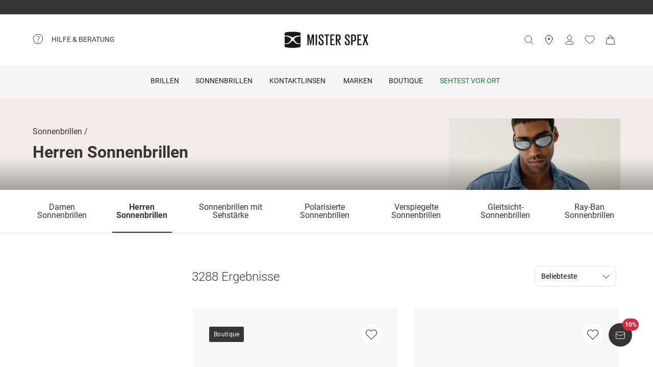

--- FILE ---
content_type: text/html; charset=utf-8
request_url: https://www.misterspex.at/l/sg/100743
body_size: 45318
content:
<!DOCTYPE html><html lang="de-AT" class="notranslate" translate="no"><head><meta charSet="utf-8" data-next-head=""/><meta name="viewport" content="width=device-width, initial-scale=1.0" data-next-head=""/><meta name="format-detection" content="telephone=no" data-next-head=""/><link rel="preload" href="//d26hhearhq0yio.cloudfront.net/fonts/Roboto/Roboto-Light-webfont.woff" as="font" crossorigin="anonymous" data-next-head=""/><link rel="preload" href="//d26hhearhq0yio.cloudfront.net/fonts/Roboto/roboto-v18-latin-regular.woff2" as="font" crossorigin="anonymous" data-next-head=""/><link rel="preload" href="//d26hhearhq0yio.cloudfront.net/fonts/Roboto/roboto-v18-latin-500.woff2" as="font" crossorigin="anonymous" data-next-head=""/><link rel="preload" href="//d26hhearhq0yio.cloudfront.net/fonts/Roboto/roboto-v18-latin-700.woff2" as="font" crossorigin="anonymous" data-next-head=""/><meta name="p:domain_verify" content="54109d8fea3d928bbefc88c32db24e88" data-next-head=""/><link rel="canonical" href="https://www.misterspex.at/l/sg/100743" data-next-head=""/><link rel="alternate" hrefLang="de" href="https://www.misterspex.de/l/sg/100743" data-next-head=""/><link rel="alternate" hrefLang="de-de" href="https://www.misterspex.de/l/sg/100743" data-next-head=""/><link rel="alternate" hrefLang="de-at" href="https://www.misterspex.at/l/sg/100743" data-next-head=""/><link rel="alternate" hrefLang="de-ch" href="https://www.misterspex.ch/l/sg/100743" data-next-head=""/><meta name="description" content="Große Auswahl an Herren-Sonnenbrillen ✓ Über 3.000 Sonnenbrillen für Herren auf Lager ✓ Kostenloser Hin- &amp; Rückversand ✓ 30 Tage Rückgaberecht" data-next-head=""/><title data-next-head="">Herren Sonnenbrillen online kaufen: Top Marken für den Sommer</title><meta name="google" content="notranslate"/><link rel="preload" href="/__service/product-browse-service/_next/static/css/d5b575323daaf58a.css" as="style"/><link rel="preload" href="/__service/product-browse-service/_next/static/css/a738245d05d30df7.css" as="style"/><script data-testid="breadcrumbs-json-ld" type="application/ld+json" data-next-head="">{"@context":"https://schema.org","@type":"BreadcrumbList","itemListElement":[{"@type":"ListItem","position":1,"name":"Sonnenbrillen","item":"www.misterspex.at/l/sg/100738"}]}</script><link rel="stylesheet" href="/__service/product-browse-service/_next/static/css/d5b575323daaf58a.css" data-n-g=""/><link rel="stylesheet" href="/__service/product-browse-service/_next/static/css/a738245d05d30df7.css" data-n-p=""/><noscript data-n-css=""></noscript><script defer="" noModule="" src="/__service/product-browse-service/_next/static/chunks/polyfills-42372ed130431b0a.js"></script><script src="/__service/product-browse-service/_next/static/chunks/webpack-3687a98e1284694d.js" defer=""></script><script src="/__service/product-browse-service/_next/static/chunks/framework-77dff60c8c44585c.js" defer=""></script><script src="/__service/product-browse-service/_next/static/chunks/main-fc161d6b3436e1be.js" defer=""></script><script src="/__service/product-browse-service/_next/static/chunks/pages/_app-a4b2fc0ab06f452b.js" defer=""></script><script src="/__service/product-browse-service/_next/static/chunks/3942-c285b12af2e07929.js" defer=""></script><script src="/__service/product-browse-service/_next/static/chunks/5383-2656bce423fd0128.js" defer=""></script><script src="/__service/product-browse-service/_next/static/chunks/920-c87407d79608d4db.js" defer=""></script><script src="/__service/product-browse-service/_next/static/chunks/9304-721718383435a2cf.js" defer=""></script><script src="/__service/product-browse-service/_next/static/chunks/716-4abafe87cbe0874c.js" defer=""></script><script src="/__service/product-browse-service/_next/static/chunks/5609-5ca21c4b70957ec7.js" defer=""></script><script src="/__service/product-browse-service/_next/static/chunks/3668-dd963596c02e1866.js" defer=""></script><script src="/__service/product-browse-service/_next/static/chunks/8828-7508f5ca1d9f1c47.js" defer=""></script><script src="/__service/product-browse-service/_next/static/chunks/pages/l/%5Bcattype%5D/%5B...catid%5D-1e9d33cd43bfd358.js" defer=""></script><script src="/__service/product-browse-service/_next/static/WxNdStgx37FsQapOSf8C4/_buildManifest.js" defer=""></script><script src="/__service/product-browse-service/_next/static/WxNdStgx37FsQapOSf8C4/_ssgManifest.js" defer=""></script><style id="__jsx-5d10f9fd1a207ac9">#usp-header-portal{display:block;height:28px;background-color:#363434}</style></head><body class="relative overflow-x-hidden"><div id="skip-to-main-content-portal"></div><div id="dy-banner-root"></div><div id="usp-header-portal"></div><div>
    <script 
      async 
      src='/__service/headerService/webcomponents/bundle/index.js?bustkey=17e803fa' 
      onload='webcomponentsBundle.defineCustomElements()'>
    </script><link href="/__service/headerService/index.css?bustkey=17e803fa" rel="stylesheet"/><style>
            * {
              font-family: Roboto, Arial, sans-serif;
            }
          
            @media (max-width: 1023px) {
              body.modal--open {
                overflow: hidden;
              }
            }
            
            .sidemenu--open {
              overflow: hidden;
            }
          </style><div class="components_app__a7415"><header class="components_menu__b5755" id="header-menu"><div class="components_serviceWrapper__720ed"><div class="Service_service__395f5" id="service" data-hoverable-navigation-link="true"><div class="Service_service__controls__0fb64" id="service-controls"><a id="service-link" href="/c/svc/800" data-tracking="nav.help" class="js-subnav-entrypoint"><svg xmlns="http://www.w3.org/2000/svg" width="21" height="21" viewBox="0 0 21 21" fill="none"><title></title><path d="M10.4167 19.5833C15.4793 19.5833 19.5833 15.4793 19.5833 10.4167C19.5833 5.35406 15.4793 1.25 10.4167 1.25C5.35406 1.25 1.25 5.35406 1.25 10.4167C1.25 15.4793 5.35406 19.5833 10.4167 19.5833Z" stroke="#363434" stroke-miterlimit="10" stroke-linecap="round" stroke-linejoin="round"></path><path d="M10.4168 16.2499C10.8771 16.2499 11.2502 15.8768 11.2502 15.4166C11.2502 14.9563 10.8771 14.5833 10.4168 14.5833C9.95659 14.5833 9.5835 14.9563 9.5835 15.4166C9.5835 15.8768 9.95659 16.2499 10.4168 16.2499Z" fill="#363434"></path><path d="M8.62744 5.88322C10.2774 5.15405 12.4124 5.24072 13.1416 6.42072C13.8708 7.60072 13.3674 8.97322 12.1174 10.0324C10.8674 11.0916 10.4166 11.6666 10.4166 12.4999" stroke="#363434" stroke-miterlimit="10" stroke-linecap="round" stroke-linejoin="round"></path></svg><span>Hilfe &amp; Beratung</span></a><nav id="service-navigation" aria-labelledby="service-link" class="js-subnav-menuitem-container"><div class="Service_serviceWrapper__ff023"><div class="Service_linkGroup__1b144"><h3>Hilfe &amp; Beratung</h3><a class="Service_iconLink__8cec7" href="/c/rat/165" data-tracking="nav.help.1.2.help.benefits-and-services.home-trial">Zu Hause anprobieren</a><a class="Service_iconLink__8cec7" href="/c/svc/819" data-tracking="nav.help.1.1.help.benefits-and-services.how-to">So einfach geht&#x27;s</a><a class="Service_iconLink__8cec7" href="/l/pg/100508" data-tracking="nav.help.1.3.online-try-on-glasses">Virtuelle Anprobe</a></div><div class="Service_linkGroup__1b144"><h3>Noch Fragen?</h3><a class="Service_iconLink__8cec7" href="/c/svc/800" data-tracking="nav.help.2.1.help"><svg class="Service_serviceIcon__13f43" xmlns="http://www.w3.org/2000/svg" version="1.1" width="20" height="20" viewBox="0 0 1024 1024"><title></title><path d="M668.244 473.53999999999996C700.294 441.49 716.3190000000001 403.03 716.3190000000001 358.1600000000001C716.3190000000001 302.0720000000001 696.2880000000001 253.99700000000007 656.225 213.93500000000006S568.088 153.841 512 153.841C455.912 153.841 407.837 173.87199999999996 367.775 213.93500000000006S307.681 302.0720000000001 307.681 358.1600000000001H408.639C408.639 330.91700000000003 419.055 306.8800000000001 439.88800000000003 286.047S484.75800000000004 254.798 512.001 254.798C539.244 254.798 563.281 265.21400000000006 584.114 286.047S615.363 330.91700000000003 615.363 358.1600000000001C615.363 385.40300000000013 604.947 409.44000000000005 584.114 430.27300000000014L521.616 495.1740000000002C481.553 538.4420000000001 461.522 586.5160000000001 461.522 639.3990000000001V665.8400000000001H562.48C562.48 612.9570000000001 582.511 564.8820000000001 622.5740000000001 521.6150000000001L668.2450000000001 473.5400000000002zM562.479 870.16V769.202H461.5210000000001V870.16H562.479zM512 0C653.021 0 773.608 50.077999999999975 873.765 150.235S1024 370.97900000000004 1024 512C1024 653.021 973.922 773.608 873.765 873.765S653.021 1024 512 1024C370.97900000000004 1024 250.392 973.922 150.235 873.765S0 653.021 0 512C0 370.97900000000004 50.078 250.39200000000005 150.235 150.235S370.97900000000004 0 512 0V0z" id="questionmark"></path></svg>Fragen &amp; Antworten</a><a class="Service_iconLink__8cec7" href="tel:004319280711" data-tracking="nav.help.2.3.contact.phone"><svg class="Service_serviceIcon__13f43" xmlns="http://www.w3.org/2000/svg" width="20" height="20" viewBox="0 0 32 32" version="1.1"><title></title><defs></defs><g stroke="none" stroke-width="1" fill="none" fill-rule="evenodd" fill-opacity="0.87"><g id="phone" fill="#000000"><path d="M29.978903,25.4088774 C29.978903,25.4088774 30.3341406,23.6833834 28.1292172,22.655262 C25.9251688,21.6280156 23.3273841,20.5255194 22.3456682,20.5255194 C21.3604524,20.5255194 20.8485952,21.0023928 20.6141033,21.223767 C19.7128846,22.1888886 20.9500917,23.4261343 18.4756776,23.4261343 C17.2375956,23.4261343 14.1437031,21.5702658 12.2878926,19.7143973 C10.4312071,17.8576538 8.57539656,14.7636646 8.57539656,13.5264189 C8.57539656,11.0519275 9.81260358,12.2891732 10.7776951,11.3870513 C10.9981874,11.1525522 11.4759208,10.641554 11.4759208,9.65543239 C11.4759208,8.67368582 10.3734591,6.07494489 9.34536981,3.87170259 C8.31728053,1.66671028 6.5909655,2.02195904 6.5909655,2.02195904 C6.5909655,2.02195904 1.99912503,1.78308488 2,9.41830822 C2,13.9945422 6.16135543,19.6513975 9.22374904,22.7760116 C12.2861426,25.8997507 18.004069,29.9999864 22.581035,30.0008614 C30.2151448,30.0008614 29.978903,25.4088774 29.978903,25.4088774 L29.978903,25.4088774 Z" id="Shape"></path></g></g></svg>01 9280711</a><a class="Service_iconLink__8cec7" href="/c/svc/857" data-tracking="nav.header.chatbot"><img src="https://media.misterspex.com/image/upload/t_DEFAULT_OPTIMIZED/v1733236580/Content/Icons/message.256x256.png" alt="service icon" class="Service_serviceIcon__13f43"/>Service-Chat</a></div></div></nav></div></div></div><div class="components_hamburger__bfbea"><button class="BurgerMenu_wrapper__ae7cf" id="burger-menu-btn" data-tracking="header.mainNav.open"><svg viewBox="0 0 24 24" fill="none" xmlns="http://www.w3.org/2000/svg" role="img" id="menu-icon-open" style="height:24px" class="Icon_icon__ BurgerMenu_burger__0de14" aria-label="Hauptnavigation öffnen"><path d="M3.5 12h17m-17-6.5h17m-17 13h17" stroke="currentColor" stroke-miterlimit="10" stroke-linecap="round"></path></svg><svg viewBox="0 0 24 24" fill="none" xmlns="http://www.w3.org/2000/svg" role="img" id="menu-icon-close" style="height:24px" class="Icon_icon__ BurgerMenu_close__1239e" aria-label="Hauptnavigation schließen"><path d="m20.5 3.5-17 17m0-17 17 17" stroke="currentColor" stroke-miterlimit="10" stroke-linecap="round" stroke-linejoin="round"></path></svg></button></div><div class="components_logo__303ef"><a href="/" data-tracking="header.logo" aria-labelledby="msxLogoTitleDesktop"><svg class="components_msxLogo__60293" xmlns="http://www.w3.org/2000/svg" width="236px" height="46px" viewBox="0 0 236 46" version="1.1"><title id="msxLogoTitleDesktop">Mister Spex</title><g stroke="none" stroke-width="1" fill="none" fill-rule="evenodd"><g transform="translate(-344.000000, -66.000000)" fill="#1A1918"><g id="Group" transform="translate(344.000000, 66.000000)"><path d="M78.6821489,16.2717615 L78.5449007,16.2717615 L74.2613333,38.0234312 L72.2574255,38.0234312 L67.7914184,16.2717615 L67.7010355,16.2717615 L67.7010355,38.0234312 L64.1685674,38.0234312 L64.1685674,7.95377982 L69.2500993,7.95377982 L73.2600071,27.9511193 L73.3060355,27.9511193 L77.0874752,7.95377982 L82.6259433,7.95377982 L82.6259433,38.0234312 L78.6821489,38.0234312 L78.6821489,16.2717615" id="Fill-1"></path><path d="M87.3902979,7.95377982 L91.3997872,7.95377982 L91.3997872,38.0234312 L87.3902979,38.0234312 L87.3902979,7.95377982 Z" id="Fill-2"></path><path d="M95.7959149,31.5884954 L95.7959149,27.6759633 L99.5790284,27.6759633 L99.5790284,31.6809174 C99.5790284,33.7952294 100.58161,35.0819633 102.859177,35.0819633 C105.000752,35.0819633 105.957723,33.6568073 105.957723,31.6809174 L105.957723,30.2557615 C105.957723,28.1887156 105.182773,27.5835413 103.269667,25.7452294 L100.170702,22.6657615 C97.2537589,19.7719817 95.8888085,18.5679633 95.8888085,15.1677615 L95.8888085,14.0658716 C95.8888085,10.2964037 98.1667943,7.63093578 102.721929,7.63093578 C107.507206,7.63093578 109.55756,9.97482569 109.55756,14.2486055 L109.55756,17.1896514 L105.865248,17.1896514 L105.865248,14.1110275 C105.865248,11.9064037 104.817475,10.8939817 102.768376,10.8939817 C100.900461,10.8939817 99.6689929,11.9515596 99.6689929,14.0194495 L99.6689929,14.8921835 C99.6689929,16.8689174 100.763631,17.4736697 102.540326,19.2204037 L105.775284,22.4374495 C108.554142,25.2869174 109.92244,26.4436697 109.92244,29.8426055 L109.92244,31.4517615 C109.92244,35.4039633 107.734418,38.3433211 102.813567,38.3433211 C97.8927163,38.3433211 95.7959149,35.5415413 95.7959149,31.5884954" id="Fill-3"></path><path d="M112.156489,7.95377982 L125.461617,7.95377982 L125.461617,11.2615596 L120.85878,11.2615596 L120.85878,38.0234312 L116.803681,38.0234312 L116.803681,11.2615596 L112.156489,11.2615596 L112.156489,7.95377982" id="Fill-4"></path><path d="M128.648872,7.95377982 L140.542184,7.95377982 L140.542184,11.2615596 L132.660035,11.2615596 L132.660035,21.1038716 L138.355,21.1038716 L138.355,24.3664954 L132.660035,24.3664954 L132.660035,34.7139633 L140.542184,34.7139633 L140.542184,38.0234312 L128.648872,38.0234312 L128.648872,7.95377982" id="Fill-5"></path><path d="M148.151092,11.2615596 L148.151092,21.5638716 L150.565908,21.5638716 C152.753092,21.5638716 153.756092,20.4602936 153.756092,18.4844037 L153.756092,14.2950275 C153.756092,12.2739817 152.753092,11.2615596 150.565908,11.2615596 L148.151092,11.2615596 L148.151092,11.2615596 Z M148.151092,23.5874495 L148.151092,38.0234312 L144.140766,38.0234312 L144.140766,7.95377982 L151.021589,7.95377982 C155.849965,7.95377982 157.764745,10.3432477 157.764745,14.4334495 L157.764745,18.1636697 C157.764745,21.7478716 156.260035,23.8166055 152.616262,24.2749174 L158.676943,38.0234312 L154.392957,38.0234312 L148.151092,23.5874495 L148.151092,23.5874495 Z" id="Fill-6"></path><path d="M169.727518,31.5884954 L169.727518,27.6759633 L173.509794,27.6759633 L173.509794,31.6809174 C173.509794,33.7952294 174.511539,35.0819633 176.789106,35.0819633 C178.931936,35.0819633 179.888071,33.6568073 179.888071,31.6809174 L179.888071,30.2557615 C179.888071,28.1887156 179.113121,27.5835413 177.19834,25.7452294 L174.10105,22.6657615 C171.184525,19.7719817 169.818738,18.5679633 169.818738,15.1677615 L169.818738,14.0658716 C169.818738,10.2964037 172.096305,7.63093578 176.652695,7.63093578 C181.437972,7.63093578 183.486652,9.97482569 183.486652,14.2486055 L183.486652,17.1896514 L179.796851,17.1896514 L179.796851,14.1110275 C179.796851,11.9064037 178.750752,10.8939817 176.697887,10.8939817 C174.83039,10.8939817 173.599759,11.9515596 173.599759,14.0194495 L173.599759,14.8921835 C173.599759,16.8689174 174.693979,17.4736697 176.471511,19.2204037 L179.704376,22.4374495 C182.484908,25.2869174 183.851113,26.4436697 183.851113,29.8426055 L183.851113,31.4517615 C183.851113,35.4039633 181.664766,38.3433211 176.743496,38.3433211 C171.823482,38.3433211 169.727518,35.5415413 169.727518,31.5884954" id="Fill-7"></path><path d="M191.465461,11.2615596 L191.465461,24.5057615 L194.017106,24.5057615 C196.205546,24.5057615 197.208965,23.4021835 197.208965,21.3798716 L197.208965,14.2950275 C197.208965,12.2739817 196.205546,11.2615596 194.017106,11.2615596 L191.465461,11.2615596 L191.465461,11.2615596 Z M187.456809,7.95377982 L194.473206,7.95377982 C199.302418,7.95377982 201.172426,10.3432477 201.172426,14.4334495 L201.172426,21.1034495 C201.172426,25.1472294 199.302418,27.6759633 194.473206,27.6759633 L191.465461,27.6759633 L191.465461,38.0234312 L187.456809,38.0234312 L187.456809,7.95377982 L187.456809,7.95377982 Z" id="Fill-8"></path><path d="M204.886496,7.95377982 L216.777716,7.95377982 L216.777716,11.2615596 L208.895567,11.2615596 L208.895567,21.1038716 L214.59095,21.1038716 L214.59095,24.3664954 L208.895567,24.3664954 L208.895567,34.7139633 L216.777716,34.7139633 L216.777716,38.0234312 L204.886496,38.0234312 L204.886496,7.95377982" id="Fill-9"></path><path d="M224.887078,22.0698716 L220.149085,7.95377982 L224.295823,7.95377982 L227.760085,18.7144037 L231.267447,7.95377982 L235.094915,7.95377982 L230.311312,22.2530275 L235.640979,38.0234312 L231.449468,38.0234312 L227.440397,25.7000734 L223.521291,38.0234312 L219.694241,38.0234312 L224.887078,22.0698716" id="Fill-10"></path><path d="M39.7258298,34.9553578 C35.5451986,34.9553578 31.9746525,33.6593394 29.1087589,31.1010642 C27.4676383,29.6353945 25.9901277,28.0102018 24.7385745,26.5947523 C24.6938014,26.5728073 24.6615816,26.5453761 24.6368936,26.5158349 C24.0410355,25.8102202 23.3610709,25.5084771 22.5764965,25.5055229 C21.791922,25.5084771 21.1123759,25.8102202 20.5165177,26.5158349 C20.4914113,26.5453761 20.4596099,26.5728073 20.4148369,26.5947523 C19.1628652,28.0102018 17.685773,29.6353945 16.044234,31.1010642 C13.1787589,33.6593394 9.60779433,34.9553578 5.42716312,34.9553578 C3.7718156,34.9553578 2.00976596,34.7494128 0.190390071,34.3438532 L0.172397163,34.338789 L0.172397163,41.5105688 C0.172397163,42.6348257 1.01095035,43.2083486 2.18969504,43.5472294 C3.37053191,43.8852661 10.4748014,45.7041651 22.5764965,45.7041651 C34.6786099,45.7041651 41.782461,43.8852661 42.9632979,43.5472294 C44.142461,43.2083486 44.9810142,42.6348257 44.9810142,41.5105688 L44.9810142,34.338789 L44.9630213,34.3438532 C43.143227,34.7494128 41.3811773,34.9553578 39.7258298,34.9553578" id="Fill-11"></path><path d="M31.1306596,16.4127156 C29.0192128,17.7918716 26.8801489,19.8091193 26.8801489,20.9975229 C26.8801489,21.1798349 26.8826596,21.343578 26.8901915,21.5001468 C26.8939574,21.5001468 26.8977234,21.5005688 26.9014894,21.5005688 C26.9609078,22.2066055 27.1868652,22.8197982 28.0396454,24.3462385 C28.0521986,24.3660734 28.0601489,24.3842202 28.0680993,24.403211 L28.0932057,24.4551193 C29.5359858,26.8315046 31.5327801,29.0635596 34.0308652,31.0879817 C35.8322482,32.5485872 38.134922,33.0841284 40.8744468,33.0841284 L40.8757021,33.0841284 C42.136461,33.0841284 43.5181489,32.9258716 44.9805957,32.614844 L44.9805957,23.3544954 L44.9810142,23.3549174 L44.9810142,13.5100734 C40.2543191,12.9386606 35.7648794,13.8789174 31.1306596,16.4127156" id="Fill-12"></path><path d="M0.172815603,32.614844 C1.63484397,32.9258716 3.01695035,33.0841284 4.27770922,33.0841284 L4.27896454,33.0841284 C7.01848936,33.0841284 9.32074468,32.5485872 11.1225461,31.0879817 C13.6202128,29.0635596 15.6170071,26.8315046 17.0602057,24.4551193 L17.0853121,24.403211 C17.0932624,24.3842202 17.1007943,24.3660734 17.1133475,24.3462385 C17.9661277,22.8197982 18.1925035,22.2066055 18.2515035,21.5005688 C18.2556879,21.5005688 18.2594539,21.5001468 18.2632199,21.5001468 C18.2707518,21.343578 18.272844,21.1798349 18.272844,20.9975229 C18.272844,19.8091193 16.1341986,17.7918716 14.0223333,16.4127156 C9.38853191,13.8789174 4.8990922,12.9386606 0.172397163,13.5100734 L0.172397163,23.3549174 L0.172815603,23.3544954 L0.172815603,32.614844" id="Fill-13"></path><path d="M4.56015603,11.0155229 C10.1082482,11.0155229 15.7973546,12.581633 20.1687943,15.3104037 L20.5181915,15.5193028 C21.2236809,15.9472294 22.0454965,16.3882385 22.5764965,16.3899266 C23.1074965,16.3882385 23.9293121,15.9472294 24.6348014,15.5193028 L24.9841986,15.3104037 C29.3560567,12.581633 35.0447447,11.0155229 40.5928369,11.0155229 C42.2799858,11.0155229 44.9680426,11.1961468 44.9680426,11.1961468 L44.9805957,4.42992661 C44.9805957,3.30651376 44.1152624,2.76084404 42.9632979,2.39453211 C41.810078,2.02779817 34.6380213,0.236752294 22.5764965,0.236752294 C10.5153901,0.236752294 3.34291489,2.02779817 2.18969504,2.39453211 C1.03814894,2.76084404 0.172815603,3.30651376 0.172815603,4.42992661 L0.184950355,11.1961468 C0.184950355,11.1961468 2.87342553,11.0155229 4.56015603,11.0155229" id="Fill-14"></path></g></g></g></svg><svg class="components_msxLogoMobile__81192" xmlns="http://www.w3.org/2000/svg" width="32" height="32" viewBox="0 0 32 32" fill="none"><title id="msxLogoTitleMobile">Mister Spex</title><path d="M28.0587 24.4706C25.1496 24.4706 22.6158 23.5294 20.5513 21.7411C19.4252 20.7059 18.393 19.5764 17.4545 18.5412C17.4545 18.5412 17.3607 18.5411 17.3607 18.447C16.9853 17.9764 16.4223 17.6941 15.8592 17.6941C15.2962 17.6941 14.827 17.8823 14.3578 18.447C14.3578 18.447 14.3578 18.447 14.2639 18.5412C13.4194 19.5764 12.2933 20.7059 11.1672 21.7411C9.10264 23.5294 6.66276 24.4706 3.65982 24.4706C2.53372 24.4706 1.21994 24.2823 0 24V29.0823C0 29.8353 0.56305 30.3059 1.40762 30.4941C2.2522 30.7764 7.22581 32 15.8592 32C24.3988 32 29.4663 30.6823 30.3108 30.4941C31.1554 30.2117 31.7185 29.8353 31.7185 29.0823V24C30.4985 24.2823 29.2786 24.4706 28.0587 24.4706Z" fill="#231F20"></path><path d="M22.0527 11.3883C20.5513 12.3294 19.0498 13.7412 19.0498 14.5883C19.0498 14.6824 19.0498 14.8706 19.0498 14.9647C19.0498 15.4353 19.2375 15.9059 19.8944 16.9412C20.9266 18.6353 22.3343 20.1412 24.1173 21.6471C25.431 22.6824 27.0263 23.0588 28.997 23.0588C29.8416 23.0588 30.8738 22.9647 31.9061 22.6824V16.1883V9.22355C28.434 8.9412 25.2434 9.60002 22.0527 11.3883Z" fill="#231F20"></path><path d="M0.09375 22.7764C1.12601 22.9647 2.06442 23.1529 3.00284 23.1529C4.97352 23.1529 6.56882 22.7765 7.88261 21.7412C9.6656 20.3294 11.0732 18.7294 12.1055 17.0353C12.6685 16 12.8562 15.5294 12.9501 15.0588C12.9501 14.9647 12.9501 14.8706 12.9501 14.6823C12.9501 13.8353 11.4486 12.4235 9.94712 11.4823C6.66266 9.6941 3.47205 9.03528 0.187592 9.41175V16.3765V22.7764H0.09375Z" fill="#231F20"></path><path d="M3.19063 7.62353C7.13198 7.62353 11.1672 8.75294 14.2639 10.6353L14.5455 10.8235C15.0147 11.1059 15.5777 11.3882 16.0469 11.3882C16.4223 11.3882 16.9854 11.1059 17.5484 10.8235L17.8299 10.6353C20.9267 8.75294 24.9619 7.62353 28.9032 7.62353C30.1232 7.62353 32 7.71765 32 7.71765V2.91765C32 2.16471 31.3431 1.78824 30.5924 1.50588C29.7478 1.22353 24.6804 0 16.1408 0C7.60119 0 2.53374 1.22353 1.68917 1.50588C0.844592 1.78824 0.281542 2.16471 0.281542 2.91765V7.71765C0.0938586 7.71765 2.06453 7.62353 3.19063 7.62353Z" fill="#231F20"></path></svg></a></div><button type="button" id="search-button" class="Search_button__65081 Search_searchBox__e27b2" title="Suche"><svg viewBox="0 0 24 24" fill="none" xmlns="http://www.w3.org/2000/svg" role="img" style="height:24px;vertical-align:middle;color:#363434" class="Icon_icon__" width="20"><path d="m22.5 21.5-5.344-5.344M19.5 10.5a8 8 0 1 1-16 0 8 8 0 0 1 16 0z" stroke="currentColor" stroke-miterlimit="10" stroke-linecap="round" stroke-linejoin="round"></path></svg><iframe data-is-visible="false" id="search-iframe" class="Search_searchIframe__f90f9" title="search"></iframe></button><div class="components_iconsWrapper__fde54"><div class="components_icons__09e70"><a class="Icons_icon__323a8 Icons_storeIcon__a699d" href="/stores" data-tracking="header.stores" aria-label="stores"><svg viewBox="0 0 32 32" fill="none" xmlns="http://www.w3.org/2000/svg" role="img" style="height:32px" class="Icon_icon__"><path d="M27 13c0 6.8-11 18-11 18S5 19.9 5 13C5 6 10.7 2 16 2s11 4.1 11 11z" stroke="currentColor" stroke-miterlimit="10" stroke-linecap="round" stroke-linejoin="round"></path><path d="M16 16a3 3 0 1 0 0-6 3 3 0 0 0 0 6z" stroke="currentColor" stroke-miterlimit="10" stroke-linecap="round" stroke-linejoin="round"></path></svg></a><div class="Icons_iconsMenu__c97a0"><account-icon></account-icon><mini-wishlist locale="de-AT"></mini-wishlist><mini-basket locale="de-AT"></mini-basket></div></div></div></header><div class="Navigation_navMenuWrapper__7574c"><nav class="Navigation_navigationWrapper__9d712" id="nav-menu-root"><div class="Navigation_mobileHeadline__1fd4b" id="main-headline"></div><div class="Navigation_contentWrapper__469aa" id="nav-wrapper"><div class="Navigation_sectionWrapper__810c9"><div class="Navigation_sectionMobileHeadline__5400a"><p>Hallo!</p><a id="mobile-navigation-login-link">Melde dich an</a><a id="mobile-navigation-openaccount-link">Dein Benutzerkonto ansehen</a><h2 class="Navigation_navigationHeading__22144">Kategorien</h2></div><div data-hoverable-navigation-link="true" class="Navigation_sectionItem__cd2fc"><a class="Button_buttonWrapper__1bad9 js-subnav-entrypoint" href="/l/pg/100266" data-tracking="nav.glasses" title="Brillen">Brillen</a><a data-tracking="nav.glasses" class="MobileLink_mobileLink__ed1e2 nav-menu-item js-subnav-entrypoint" role="button" tabindex="0"><span>Brillen</span><svg width="7" height="14" viewBox="0 0 7 14" fill="none" xmlns="http://www.w3.org/2000/svg"><path d="M0.656855 1.34315L6.31371 7L0.656855 12.6569" stroke="#363434" stroke-linecap="round" stroke-linejoin="round"></path></svg></a><div class="Navigation_subnavigationWrapper__da738 sub-nav-content js-subnav-menuitem-container" id="flyout-Brillen"><div class="Navigation_subnavigation__f1828"><button class="Navigation_subnavigation__close__0262e close-subnav-btn"><svg xmlns="http://www.w3.org/2000/svg" width="20px" height="20px" viewBox="0 0 20 20" version="1.1"><title></title><g stroke="none" stroke-width="1" fill="none" fill-rule="evenodd" fill-opacity="0.87"><g transform="translate(-207.000000, -1847.000000)" fill="#000000"><g transform="translate(217.000000, 1857.000000) scale(-1, 1) rotate(-90.000000) translate(-217.000000, -1857.000000) translate(207.000000, 1847.000000)"><polygon transform="translate(11.000000, 10.375000) scale(1, -1) translate(-11.000000, -10.375000) " points="19.75 13.7939219 11 4.75 2.25 13.7939219 4.38452915 16 11 9.16215617 17.6160745 16"></polygon></g></g></g></svg><h2>Brillen</h2></button><div class="Navigation_subnavigation__content__dca8f" tabindex="-1"><div class="NavColumn_navColumn__7b3a2"><h3 class="NavColumn_headline__28901">Kategorien</h3><div class="Navigation_itemLinkWrapper__a2be6"><a class="Link_link__3f2a9" href="/l/pg/100266" data-tracking="mainnav.nav.glasses">Alle Brillen</a></div><div class="Navigation_itemLinkWrapper__a2be6"><a class="Link_link__3f2a9" href="/l/pg/100288" data-tracking="nav.glasses.1.1.glasses-women">Damenbrillen</a></div><div class="Navigation_itemLinkWrapper__a2be6"><a class="Link_link__3f2a9" href="/l/pg/100277" data-tracking="nav.glasses.1.2.glasses-men">Herrenbrillen</a></div><div class="Navigation_itemLinkWrapper__a2be6"><a class="Link_link__3f2a9" href="/l/pg/100779" data-tracking="nav.glasses.1.3.varifocal-glasses">Gleitsichtbrillen</a></div><div class="Navigation_itemLinkWrapper__a2be6"><a class="Link_link__3f2a9" href="/l/pg/150895" data-tracking="nav.glasses.1.3.bluefilter-glasses">Blaulichtfilter-Brillen</a></div><div class="Navigation_itemLinkWrapper__a2be6"><a class="Link_link__3f2a9" href="https://www.misterspex.at/l/pg/100602" data-tracking="nav.glasses.1.3.reading-glasses">Lesebrillen</a></div><div class="Navigation_itemLinkWrapper__a2be6"><a class="Link_link__3f2a9" href="/l/pg/100270" data-tracking="nav.pg.mainnav.nav.outlet.pg">Brillen Outlet</a></div><div class="Navigation_itemLinkWrapper__a2be6"><a class="Link_link__3f2a9" href="/l/pga/100001" data-tracking="nav.glasses.1.4.glasses_accessories">Brillenzubehör</a></div><div class="Navigation_itemLinkWrapper__a2be6"><a class="Link_link__3f2a9" href="/inspiration-brillen" data-tracking="nav.glasses.1.5.glasses_inspiration">Inspiration</a></div><div class="Navigation_itemLinkWrapper__a2be6"><a class="Link_link__3f2a9" href="/l/pg/100416" data-tracking="nav.glasses.1.10.glasses_MSXMarkenPG">Unsere exklusiven Brillen-Marken</a></div><div class="Navigation_itemLinkWrapper__a2be6"><a class="Link_link__3f2a9" href="/l/pg/100550" data-tracking="nav.glasses.1.footer.trends">Weitere Brillenkategorien</a></div></div><div class="Navigation_imageGroup__721e5"><div class="NavColumn_navColumn__7b3a2"><h3 class="NavColumn_headline__28901"></h3><div class="ImageLink_imageLink__5eacf"><a href="/c/trd/150" data-tracking="nav.glasses.2.1.inspiration"><picture><source srcSet="https://media.misterspex.com/image/upload/t_OPTIMIZED_JPEG/v1756798244/Content/2025/08/Trends%20AW%2025-26/Trends-AW-25_Horizontal-Menu_1784X1424PX_pg.jpg" media="(min-width: 1024px)"/><img src="https://media.misterspex.com/image/upload/t_OPTIMIZED_JPEG/v1756798242/Content/2025/08/Trends%20AW%2025-26/Trends-AW-25_Horizontal-Menu_2304X992PX_pg.jpg" alt="" loading="lazy" role="presentation"/></picture><div class="ImageLink_label__efef0"><span>Brillentrends Herbst/Winter 2025/26</span><svg viewBox="0 0 24 24" fill="none" xmlns="http://www.w3.org/2000/svg" role="img" style="height:24px" class="Icon_icon__"><path d="M8.5 12h7m0 0L12 8.5m3.5 3.5L12 15.5m9.5-3.5a9.5 9.5 0 1 1-19 0 9.5 9.5 0 0 1 19 0z" stroke="currentColor" stroke-linecap="round" stroke-linejoin="round"></path></svg></div></a></div></div><div class="NavColumn_navColumn__7b3a2"><h3 class="NavColumn_headline__28901"></h3><div class="ImageLink_imageLink__5eacf"><a href="/l/pgb/120183" data-tracking="nav.glasses_WKZ_Guess"><picture><source srcSet="https://media.misterspex.com/image/upload/t_DEFAULT_OPTIMIZED/v1758884006/Content/2025/09/GU_446x356px2.jpg" media="(min-width: 1024px)"/><img src="https://media.misterspex.com/image/upload/t_DEFAULT_OPTIMIZED/v1758884005/Content/2025/09/GU_576x248px2.jpg" alt="" loading="lazy" role="presentation"/></picture><div class="ImageLink_label__efef0"><span>Guess</span><svg viewBox="0 0 24 24" fill="none" xmlns="http://www.w3.org/2000/svg" role="img" style="height:24px" class="Icon_icon__"><path d="M8.5 12h7m0 0L12 8.5m3.5 3.5L12 15.5m9.5-3.5a9.5 9.5 0 1 1-19 0 9.5 9.5 0 0 1 19 0z" stroke="currentColor" stroke-linecap="round" stroke-linejoin="round"></path></svg></div></a></div></div></div><div class="NavColumn_navColumn__7b3a2"><h3 class="NavColumn_headline__28901">Hilfe &amp; Beratung</h3><div class="Navigation_itemLinkWrapper__a2be6"><a class="Link_link__3f2a9" href="/service/so-gehts" data-tracking="nav.glasses.4.1.help">So geht&#x27;s</a></div><div class="Navigation_itemLinkWrapper__a2be6"><a class="Link_link__3f2a9" href="/service/ansichtsbestellung" data-tracking="nav.glasses.4.2.help.benefits-and-services.home-trial">Zu Hause anprobieren</a></div><div class="Navigation_itemLinkWrapper__a2be6"><a class="Link_link__3f2a9" href="/l/pg/100508" data-tracking="nav.glasses.4.3.ditto-try-on-pg">Virtuelle Anprobe</a></div><div class="Navigation_itemLinkWrapper__a2be6"><a class="Link_link__3f2a9" href="/c/rat/520" data-tracking="nav.glasses.4.11.Versicherung">Brillenzuschuss</a></div><div class="Navigation_itemLinkWrapper__a2be6"><a class="Link_link__3f2a9" href="/service/brille-neu-verglasen" data-tracking="nav.glasses.4.5.help.product-questions.lenses-inserted-in-own-glasses">Neuverglasung deiner Brille</a></div><div class="Navigation_itemLinkWrapper__a2be6"><a class="Link_link__3f2a9" href="/service/anpassung-brille" data-tracking="nav.glasses.4.6.help.product-questions.fit-glasses">Brillenanpassung</a></div><div class="Navigation_itemLinkWrapper__a2be6"><a class="Link_link__3f2a9" href="/service/videoberatung" data-tracking="nav.video.consulting">Videoberatung</a></div><div class="Navigation_itemLinkWrapper__a2be6"><a class="Link_link__3f2a9" href="/c/rat/500" data-tracking="nav.glasses.4.7.glasses-guide">Brillen-Ratgeber</a></div><div class="Navigation_itemLinkWrapper__a2be6"><a class="Link_link__3f2a9" href="/c/per/200" data-tracking="nav.glasses.4.7.reading-glasses-guide">Lesebrillen-Ratgeber</a></div><div class="Navigation_itemLinkWrapper__a2be6"><a class="Link_link__3f2a9" href="/c/rat/527" data-tracking="nav.glasses.4.8.varifocal-glasses-guide">Gleitsichtbrillen-Ratgeber</a></div></div></div></div></div></div><div data-hoverable-navigation-link="true" class="Navigation_sectionItem__cd2fc"><a class="Button_buttonWrapper__1bad9 js-subnav-entrypoint" href="/l/sg/100738" data-tracking="nav.sunglasses" title="Sonnenbrillen">Sonnenbrillen</a><a data-tracking="nav.sunglasses" class="MobileLink_mobileLink__ed1e2 nav-menu-item js-subnav-entrypoint" role="button" tabindex="0"><span>Sonnenbrillen</span><svg width="7" height="14" viewBox="0 0 7 14" fill="none" xmlns="http://www.w3.org/2000/svg"><path d="M0.656855 1.34315L6.31371 7L0.656855 12.6569" stroke="#363434" stroke-linecap="round" stroke-linejoin="round"></path></svg></a><div class="Navigation_subnavigationWrapper__da738 sub-nav-content js-subnav-menuitem-container" id="flyout-Sonnenbrillen"><div class="Navigation_subnavigation__f1828"><button class="Navigation_subnavigation__close__0262e close-subnav-btn"><svg xmlns="http://www.w3.org/2000/svg" width="20px" height="20px" viewBox="0 0 20 20" version="1.1"><title></title><g stroke="none" stroke-width="1" fill="none" fill-rule="evenodd" fill-opacity="0.87"><g transform="translate(-207.000000, -1847.000000)" fill="#000000"><g transform="translate(217.000000, 1857.000000) scale(-1, 1) rotate(-90.000000) translate(-217.000000, -1857.000000) translate(207.000000, 1847.000000)"><polygon transform="translate(11.000000, 10.375000) scale(1, -1) translate(-11.000000, -10.375000) " points="19.75 13.7939219 11 4.75 2.25 13.7939219 4.38452915 16 11 9.16215617 17.6160745 16"></polygon></g></g></g></svg><h2>Sonnenbrillen</h2></button><div class="Navigation_subnavigation__content__dca8f" tabindex="-1"><div class="NavColumn_navColumn__7b3a2"><h3 class="NavColumn_headline__28901">Kategorien</h3><div class="Navigation_itemLinkWrapper__a2be6"><a class="Link_link__3f2a9" href="/l/sg/100738" data-tracking="nav.sunglasses.1.1.sunglasses">Alle Sonnenbrillen</a></div><div class="Navigation_itemLinkWrapper__a2be6"><a class="Link_link__3f2a9" href="/l/sg/100760" data-tracking="nav.sunglasses.1.2.sunglasses-women">Damen-Sonnenbrillen</a></div><div class="Navigation_itemLinkWrapper__a2be6"><a class="Link_link__3f2a9" href="/l/sg/100743" data-tracking="nav.sunglasses.1.3.sunglasses-men">Herren-Sonnenbrillen</a></div><div class="Navigation_itemLinkWrapper__a2be6"><a class="Link_link__3f2a9" href="/l/sg/100746" data-tracking="nav.sunglasses.1.4.sunglasses-prescription-lenses">Sonnenbrillen mit Sehstärke</a></div><div class="Navigation_itemLinkWrapper__a2be6"><a class="Link_link__3f2a9" href="/l/sg/130421" data-tracking="nav.sg.varifocals">Gleitsicht-Sonnenbrillen</a></div><div class="Navigation_itemLinkWrapper__a2be6"><a class="Link_link__3f2a9" href="/l/sg/100121" data-tracking="nav.sg.mainnav.nav.sale">Sonnenbrillen Outlet</a></div><div class="Navigation_itemLinkWrapper__a2be6"><a class="Link_link__3f2a9" href="/l/sgb/b/100295" data-tracking="nav.premiumbrands.category.boutiquesunglasses">Boutique Sonnenbrillen</a></div><div class="Navigation_itemLinkWrapper__a2be6"><a class="Link_link__3f2a9" href="/l/pga/100001" data-tracking="nav.sunglasses.1.5.glasses_accessories">Sonnenbrillenzubehör</a></div><div class="Navigation_itemLinkWrapper__a2be6"><a class="Link_link__3f2a9" href="/l/sg/100422" data-tracking="nav.sunglasses.1.7.sunglasses-inspiration_MSXMarkenSG">Unsere exklusiven Sonnenbrillen-Marken</a></div><div class="Navigation_itemLinkWrapper__a2be6"><a class="Link_link__3f2a9" href="/l/sg/100742" data-tracking="nav.sunglasses.1.footer.trends">Weitere Sonnenbrillenkategorien</a></div></div><div class="Navigation_imageGroup__721e5"><div class="NavColumn_navColumn__7b3a2"><h3 class="NavColumn_headline__28901"></h3><div class="ImageLink_imageLink__5eacf"><a href="/c/trd/173" data-tracking="nav.sunglasses.2.1.inspiration"><picture><source srcSet="https://media.misterspex.com/image/upload/t_OPTIMIZED_JPEG/v1756798244/Content/2025/08/Trends%20AW%2025-26/Trends-AW-25_Horizontal-Menu_1784X1424PX_sg.jpg" media="(min-width: 1024px)"/><img src="https://media.misterspex.com/image/upload/t_OPTIMIZED_JPEG/v1756798242/Content/2025/08/Trends%20AW%2025-26/Trends-AW-25_Horizontal-Menu_2304X992PX_sg.jpg" alt="" loading="lazy" role="presentation"/></picture><div class="ImageLink_label__efef0"><span>Sonnenbrillentrends Herbst/Winter 2026</span><svg viewBox="0 0 24 24" fill="none" xmlns="http://www.w3.org/2000/svg" role="img" style="height:24px" class="Icon_icon__"><path d="M8.5 12h7m0 0L12 8.5m3.5 3.5L12 15.5m9.5-3.5a9.5 9.5 0 1 1-19 0 9.5 9.5 0 0 1 19 0z" stroke="currentColor" stroke-linecap="round" stroke-linejoin="round"></path></svg></div></a></div></div><div class="NavColumn_navColumn__7b3a2"><h3 class="NavColumn_headline__28901"></h3><div class="ImageLink_imageLink__5eacf"><a href="/l/sgb/110259?sortType=arrivalDate-desc" data-tracking="nav.sunglasses_WKZ_TBD"><picture><source srcSet="https://media.misterspex.com/image/upload/t_DEFAULT_OPTIMIZED/v1755606132/Content/2025/07/Navigation_Teaser_Logo_SG_Desktop.jpg" media="(min-width: 1024px)"/><img src="https://media.misterspex.com/image/upload/t_DEFAULT_OPTIMIZED/v1755606132/Content/2025/07/Navigation_Teaser_Logo_SG_Mobile.jpg" alt="TBD" loading="lazy"/></picture><div class="ImageLink_label__efef0"><span>TBD Eyewear</span><svg viewBox="0 0 24 24" fill="none" xmlns="http://www.w3.org/2000/svg" role="img" style="height:24px" class="Icon_icon__"><path d="M8.5 12h7m0 0L12 8.5m3.5 3.5L12 15.5m9.5-3.5a9.5 9.5 0 1 1-19 0 9.5 9.5 0 0 1 19 0z" stroke="currentColor" stroke-linecap="round" stroke-linejoin="round"></path></svg></div></a></div></div></div><div class="NavColumn_navColumn__7b3a2"><h3 class="NavColumn_headline__28901">Hilfe &amp; Beratung</h3><div class="Navigation_itemLinkWrapper__a2be6"><a class="Link_link__3f2a9" href="/sonnenbrillen-ratgeber" data-tracking="nav.sunglasses.4.1.sunglasses_guide">Sonnenbrillen-Ratgeber</a></div><div class="Navigation_itemLinkWrapper__a2be6"><a class="Link_link__3f2a9" href="/l/sg/100510" data-tracking="nav.sunglasses.4.2.ditto-try-on-sg">Virtuelle Anprobe</a></div><div class="Navigation_itemLinkWrapper__a2be6"><a class="Link_link__3f2a9" href="/c/rat/552" data-tracking="nav.sunglasses.4.5.sunglasses.upgrade">Upgrades für deine Sonnenbrille</a></div><div class="Navigation_itemLinkWrapper__a2be6"><a class="Link_link__3f2a9" href="/service/anpassung-brille" data-tracking="nav.help.4.4.help.product-questions.fit-glasses">Brillenanpassung</a></div></div></div></div></div></div><div data-hoverable-navigation-link="true" class="Navigation_sectionItem__cd2fc"><a class="Button_buttonWrapper__1bad9 js-subnav-entrypoint" href="/l/cl/100130" data-tracking="nav.contact-lenses" title="Kontaktlinsen">Kontaktlinsen</a><a data-tracking="nav.contact-lenses" class="MobileLink_mobileLink__ed1e2 nav-menu-item js-subnav-entrypoint" role="button" tabindex="0"><span>Kontaktlinsen</span><svg width="7" height="14" viewBox="0 0 7 14" fill="none" xmlns="http://www.w3.org/2000/svg"><path d="M0.656855 1.34315L6.31371 7L0.656855 12.6569" stroke="#363434" stroke-linecap="round" stroke-linejoin="round"></path></svg></a><div class="Navigation_subnavigationWrapper__da738 sub-nav-content js-subnav-menuitem-container" id="flyout-Kontaktlinsen"><div class="Navigation_subnavigation__f1828"><button class="Navigation_subnavigation__close__0262e close-subnav-btn"><svg xmlns="http://www.w3.org/2000/svg" width="20px" height="20px" viewBox="0 0 20 20" version="1.1"><title></title><g stroke="none" stroke-width="1" fill="none" fill-rule="evenodd" fill-opacity="0.87"><g transform="translate(-207.000000, -1847.000000)" fill="#000000"><g transform="translate(217.000000, 1857.000000) scale(-1, 1) rotate(-90.000000) translate(-217.000000, -1857.000000) translate(207.000000, 1847.000000)"><polygon transform="translate(11.000000, 10.375000) scale(1, -1) translate(-11.000000, -10.375000) " points="19.75 13.7939219 11 4.75 2.25 13.7939219 4.38452915 16 11 9.16215617 17.6160745 16"></polygon></g></g></g></svg><h2>Kontaktlinsen</h2></button><div class="Navigation_subnavigation__content__dca8f" tabindex="-1"><div class="NavColumn_navColumn__7b3a2"><h3 class="NavColumn_headline__28901">Kategorien</h3><div class="Navigation_itemLinkWrapper__a2be6"><a class="Link_link__3f2a9" href="/l/cl/100130" data-tracking="nav.contact-lenses.1.1.contact-lenses">Alle Kontaktlinsen</a></div><div class="Navigation_itemLinkWrapper__a2be6"><a class="Link_link__3f2a9" href="/l/cl/100146" data-tracking="nav.contact-lenses.1.2.daily-lenses">Tageslinsen</a></div><div class="Navigation_itemLinkWrapper__a2be6"><a class="Link_link__3f2a9" href="/l/cl/100358" data-tracking="nav.contact-lenses.1.4.monthly-lenses">Monatslinsen</a></div><div class="Navigation_itemLinkWrapper__a2be6"><a class="Link_link__3f2a9" href="/l/cl/100768" data-tracking="nav.toric.cl">Torische Kontaktlinsen</a></div><div class="Navigation_itemLinkWrapper__a2be6"><a class="Link_link__3f2a9" href="/l/cl/100362" data-tracking="nav.multifocal.cl">Gleitsicht-Kontaktlinsen</a></div><div class="Navigation_itemLinkWrapper__a2be6"><a class="Link_link__3f2a9" href="/l/cl/100091" data-tracking="nav.contact-lenses.1.6.care-products">Pflegemittel</a></div><div class="Navigation_itemLinkWrapper__a2be6"><a class="Link_link__3f2a9" href="/l/cl/100127" data-tracking="nav.colored.cl">Farbige Kontaktlinsen</a></div><div class="Navigation_itemLinkWrapper__a2be6"><a class="Link_link__3f2a9" href="/l/cl/100802" data-tracking="nav.contact-lenses.1.3.weekly-lenses">Wochenlinsen</a></div><div class="Navigation_itemLinkWrapper__a2be6"><a class="Link_link__3f2a9" href="/l/cl/100147" data-tracking="nav.contact-lenses.1.5.day-and-night-lenses">Tag- und Nacht Kontaktlinsen</a></div><div class="Navigation_itemLinkWrapper__a2be6"><a class="Link_link__3f2a9" href="/l/cl/100133" data-tracking="nav.contact-lenses.1.footer.contact-lenses">Weitere Kontaktlinsenkategorien</a></div></div><div class="NavColumn_navColumn__7b3a2"><h3 class="NavColumn_headline__28901">Marken</h3><div class="Navigation_itemLinkWrapper__a2be6"><a class="Link_link__3f2a9" href="/c/brd/867" data-tracking="nav.contact-lenses.2.8.truelens">TrueLens</a></div><div class="Navigation_itemLinkWrapper__a2be6"><a class="Link_link__3f2a9" href="/l/cl/100518" data-tracking="nav.contact-lenses.2.2.air-optix">Air Optix</a></div><div class="Navigation_itemLinkWrapper__a2be6"><a class="Link_link__3f2a9" href="/l/cl/100517" data-tracking="nav.contact-lenses.2.5.dailies">Dailies</a></div><div class="Navigation_itemLinkWrapper__a2be6"><a class="Link_link__3f2a9" href="/kontaktlinsen/acuvue.html" data-tracking="nav.contact-lenses.2.1.acuvue">Acuvue</a></div><div class="Navigation_itemLinkWrapper__a2be6"><a class="Link_link__3f2a9" href="/kontaktlinsen/biofinity.html" data-tracking="nav.contact-lenses.2.3.biofinity">Biofinity</a></div><div class="Navigation_itemLinkWrapper__a2be6"><a class="Link_link__3f2a9" href="/l/clb/120446" data-tracking="nav.contact-lenses.2.4.total">Total</a></div><div class="Navigation_itemLinkWrapper__a2be6"><a class="Link_link__3f2a9" href="/kontaktlinsen-marken" data-tracking="nav.contact-lenses.2.footer.contact-lenses-brands">Weitere Kontaktlinsenmarken</a></div></div><div class="Navigation_imageGroup__721e5"><div class="NavColumn_navColumn__7b3a2"><h3 class="NavColumn_headline__28901"></h3><div class="ImageLink_imageLink__5eacf"><a href="/p/cl/6669617" data-tracking="nav.CLbrands_WKZ_AO1D"><picture><source srcSet="https://media.misterspex.com/image/upload/v1751377818/Content/2025/07/MSX_AO1D_Navigation_Teaser_446x356_1-150-DEFAULT_OPTIMIZED.jpg" media="(min-width: 1024px)"/><img src="https://media.misterspex.com/image/upload/v1751377818/Content/2025/07/MSX_AO1D_Navigation_Teaser_576x248_1-150-DEFAULT_OPTIMIZED.jpg" alt="" loading="lazy" role="presentation"/></picture><div class="ImageLink_label__efef0"><span>AO1D</span><svg viewBox="0 0 24 24" fill="none" xmlns="http://www.w3.org/2000/svg" role="img" style="height:24px" class="Icon_icon__"><path d="M8.5 12h7m0 0L12 8.5m3.5 3.5L12 15.5m9.5-3.5a9.5 9.5 0 1 1-19 0 9.5 9.5 0 0 1 19 0z" stroke="currentColor" stroke-linecap="round" stroke-linejoin="round"></path></svg></div></a></div></div></div><div class="NavColumn_navColumn__7b3a2"><h3 class="NavColumn_headline__28901">Hilfe &amp; Beratung</h3><div class="Navigation_itemLinkWrapper__a2be6"><a class="Link_link__3f2a9" href="/kontaktlinsen-ratgeber" data-tracking="nav.contact-lenses.3.1.contact-lens-guide">Kontaktlinsen-Ratgeber</a></div><div class="Navigation_itemLinkWrapper__a2be6"><a class="Link_link__3f2a9" href="/service/kontaktlinsen-abo" data-tracking="nav.contact-lenses.3.2.help.benefits-and-services.subscription-contact-lenses">Kontaktlinsen-Abo</a></div><div class="Navigation_itemLinkWrapper__a2be6"><a class="Link_link__3f2a9" href="/account?targetAccount=true" data-tracking="nav.contact-lenses.3.3.viewuseraccount-start?targetaccount=true">Kontaktlinsen nachbestellen</a></div><div class="Navigation_itemLinkWrapper__a2be6"><a class="Link_link__3f2a9" href="/kontaktlinsen/privatelabels" data-tracking="nav.contact-lenses.3.4.contact-lens-privatelabels">Optikermarken</a></div></div></div></div></div></div><div data-hoverable-navigation-link="true" class="Navigation_sectionItem__cd2fc"><a class="Button_buttonWrapper__1bad9 js-subnav-entrypoint" href="/c/brd/401" data-tracking="nav.brands" title="Marken">Marken</a><a data-tracking="nav.brands" class="MobileLink_mobileLink__ed1e2 nav-menu-item js-subnav-entrypoint" role="button" tabindex="0"><span>Marken</span><svg width="7" height="14" viewBox="0 0 7 14" fill="none" xmlns="http://www.w3.org/2000/svg"><path d="M0.656855 1.34315L6.31371 7L0.656855 12.6569" stroke="#363434" stroke-linecap="round" stroke-linejoin="round"></path></svg></a><div class="Navigation_subnavigationWrapper__da738 sub-nav-content js-subnav-menuitem-container" id="flyout-Marken"><div class="Navigation_subnavigation__f1828"><button class="Navigation_subnavigation__close__0262e close-subnav-btn"><svg xmlns="http://www.w3.org/2000/svg" width="20px" height="20px" viewBox="0 0 20 20" version="1.1"><title></title><g stroke="none" stroke-width="1" fill="none" fill-rule="evenodd" fill-opacity="0.87"><g transform="translate(-207.000000, -1847.000000)" fill="#000000"><g transform="translate(217.000000, 1857.000000) scale(-1, 1) rotate(-90.000000) translate(-217.000000, -1857.000000) translate(207.000000, 1847.000000)"><polygon transform="translate(11.000000, 10.375000) scale(1, -1) translate(-11.000000, -10.375000) " points="19.75 13.7939219 11 4.75 2.25 13.7939219 4.38452915 16 11 9.16215617 17.6160745 16"></polygon></g></g></g></svg><h2>Marken</h2></button><div class="Navigation_subnavigation__content__dca8f" tabindex="-1"><div class="NavColumn_navColumn__7b3a2"><h3 class="NavColumn_headline__28901">Brillen-Marken</h3><div class="Navigation_itemLinkWrapper__a2be6"><a class="Link_link__3f2a9" href="/l/mix/100909" data-tracking="nav.brands.3.1.mister-spex-collection">Unsere exklusiven Brillen-Marken</a></div><div class="Navigation_itemLinkWrapper__a2be6"><a class="Link_link__3f2a9" href="/l/pgb/120374" data-tracking="nav.brands.1.1.ray-ban">Ray-Ban Brillen</a></div><div class="Navigation_itemLinkWrapper__a2be6"><a class="Link_link__3f2a9" href="/l/pgb/120321" data-tracking="nav.brands.oakley">Oakley Brillen</a></div><div class="Navigation_itemLinkWrapper__a2be6"><a class="Link_link__3f2a9" href="/l/pgb/120195" data-tracking="nav.brands.1.5.Humphreys">HUMPHREY´S Brillen</a></div><div class="Navigation_itemLinkWrapper__a2be6"><a class="Link_link__3f2a9" href="/l/pgb/120265" data-tracking="nav.brands.marco.polo.pg">Marc O’Polo Eyewear</a></div><div class="Navigation_itemLinkWrapper__a2be6"><a class="Link_link__3f2a9" href="/l/pgb/120062" data-tracking="nav.brands.1.2.calvin.klein.pg">Calvin Klein Brillen</a></div><div class="Navigation_itemLinkWrapper__a2be6"><a class="Link_link__3f2a9" href="/l/pgb/120439" data-tracking="nav.brands.tommy.hilfiger">Tom Ford Brillen</a></div><div class="Navigation_itemLinkWrapper__a2be6"><a class="Link_link__3f2a9" href="/l/pgb/120147" data-tracking="nav.brands.esprit.pg">Esprit Brillen</a></div><div class="Navigation_itemLinkWrapper__a2be6"><a class="Link_link__3f2a9" href="/l/pgb/120164" data-tracking="nav.brands.freigeist.pg">FREIGEIST Brillen</a></div><div class="Navigation_itemLinkWrapper__a2be6"><a class="Link_link__3f2a9" href="/l/pgb/120138" data-tracking="nav.brands.emporio.armani">Emporio Armani Brillen</a></div><div class="Navigation_itemLinkWrapper__a2be6"><a class="Link_link__3f2a9" href="/l/pgb/120183" data-tracking="nav.brands.1.5.guess">Guess Brillen</a></div><div class="Navigation_itemLinkWrapper__a2be6"><a class="Link_link__3f2a9" href="/l/pgb/120071" data-tracking="nav.brands.1.5.Carrera">Carrera Brillen</a></div><div class="Navigation_itemLinkWrapper__a2be6"><a class="Link_link__3f2a9" href="/c/brd/401" data-tracking="nav.brands.1.footer.brands">Alle Brillen-Marken</a></div></div><div class="NavColumn_navColumn__7b3a2"><h3 class="NavColumn_headline__28901">Sonnenbrillen-Marken</h3><div class="Navigation_itemLinkWrapper__a2be6"><a class="Link_link__3f2a9" href="/l/sgb/120287" data-tracking="nav.brands.3.1.mister-spex-collection-sg">Mister Spex Collection Sonnenbrillen</a></div><div class="Navigation_itemLinkWrapper__a2be6"><a class="Link_link__3f2a9" href="/l/sg/100597" data-tracking="nav.brands.3.1.mister-spex-collection">Ray-Ban Sonnenbrillen</a></div><div class="Navigation_itemLinkWrapper__a2be6"><a class="Link_link__3f2a9" href="/l/sgb/120322" data-tracking="nav.brands.oakley.sg">Oakley Sonnenbrillen</a></div><div class="Navigation_itemLinkWrapper__a2be6"><a class="Link_link__3f2a9" href="/l/sgb/120339" data-tracking="nav.brands.polaroid.sg">Polaroid Sonnenbrillen</a></div><div class="Navigation_itemLinkWrapper__a2be6"><a class="Link_link__3f2a9" href="/l/sgb/120081" data-tracking="nav.brands.chimi.sg">Chimi Sonnenbrillen</a></div><div class="Navigation_itemLinkWrapper__a2be6"><a class="Link_link__3f2a9" href="/l/sgb/120072" data-tracking="nav.brands.carrera.sg">Carrera Sonnenbrillen</a></div><div class="Navigation_itemLinkWrapper__a2be6"><a class="Link_link__3f2a9" href="/l/sgb/120419" data-tracking="nav.brands.superdry.sg">Superdry Sonnenbrillen</a></div><div class="Navigation_itemLinkWrapper__a2be6"><a class="Link_link__3f2a9" href="/l/sgb/120281" data-tracking="nav.brands.michael.kors.sg">Michael Kors Sonnenbrillen</a></div><div class="Navigation_itemLinkWrapper__a2be6"><a class="Link_link__3f2a9" href="/l/sgb/120184" data-tracking="nav.brands.guess.sg">Guess Sonnenbrillen</a></div><div class="Navigation_itemLinkWrapper__a2be6"><a class="Link_link__3f2a9" href="/l/sgb/120316" data-tracking="nav.brands.nike/sg">Nike Sonnenbrillen</a></div><div class="Navigation_itemLinkWrapper__a2be6"><a class="Link_link__3f2a9" href="/l/sgb/120440" data-tracking="nav.brands.tommy.hilfiger.sg">Tommy Hilfiger Sonnenbrillen</a></div><div class="Navigation_itemLinkWrapper__a2be6"><a class="Link_link__3f2a9" href="/c/brd/402" data-tracking="nav.brands.all.sg">Alle Sonnenbrillen-Marken</a></div></div><div class="NavColumn_navColumn__7b3a2"><h3 class="NavColumn_headline__28901">Boutique-Marken</h3><div class="Navigation_itemLinkWrapper__a2be6"><a class="Link_link__3f2a9" href="/l/pgb/b/110192" data-tracking="nav.premiumbrands.1.1.tom-ford">Tom Ford</a></div><div class="Navigation_itemLinkWrapper__a2be6"><a class="Link_link__3f2a9" href="/l/pgb/b/110271" data-tracking="nav.premiumbrands.2.3.prada">Prada</a></div><div class="Navigation_itemLinkWrapper__a2be6"><a class="Link_link__3f2a9" href="/l/pgb/b/110247" data-tracking="nav.premiumbrands.2.1.gucci">Gucci</a></div><div class="Navigation_itemLinkWrapper__a2be6"><a class="Link_link__3f2a9" href="/l/sgb/b/110591" data-tracking="nav.premiumbrands.cazal">Cazal </a></div><div class="Navigation_itemLinkWrapper__a2be6"><a class="Link_link__3f2a9" href="/l/sgb/b/110591" data-tracking="nav.premiumbrands.2.4.balenciaga">Balenciaga</a></div><div class="Navigation_itemLinkWrapper__a2be6"><a class="Link_link__3f2a9" href="/l/pgb/b/101031" data-tracking="nav.premiumbrands.Givenchy">Givenchy</a></div><div class="Navigation_itemLinkWrapper__a2be6"><a class="Link_link__3f2a9" href="/l/pgb/b/110517" data-tracking="nav.premiumbrands.1.6.bottega-veneta">Bottega Veneta</a></div><div class="Navigation_itemLinkWrapper__a2be6"><a class="Link_link__3f2a9" href="/l/pgb/b/212250" data-tracking="nav.premiumbrands.1.2.miu.miu">Miu Miu</a></div><div class="Navigation_itemLinkWrapper__a2be6"><a class="Link_link__3f2a9" href="/l/sgb/b/110234" data-tracking="nav.premiumbrands.off.white">Off-White</a></div><div class="Navigation_itemLinkWrapper__a2be6"><a class="Link_link__3f2a9" href="/l/pgb/b/110239" data-tracking="nav.premiumbrands.2.4.chloe">Chloé</a></div><div class="Navigation_itemLinkWrapper__a2be6"><a class="Link_link__3f2a9" href="/l/sgb/b/110250" data-tracking="nav.premiumbrands.saint.laurent">Saint Laurent</a></div><div class="Navigation_itemLinkWrapper__a2be6"><a class="Link_link__3f2a9" href="/l/sgb/b/120131" data-tracking="nav.premiumbrands.1.4.Dolce&amp;Gabbana">Dolce&amp;Gabbana</a></div><div class="Navigation_itemLinkWrapper__a2be6"><a class="Link_link__3f2a9" href="/l/mix/b/100296" data-tracking="nav.brands.2.footer.premiumbrands">Alle Boutique-Marken</a></div></div><div class="NavColumn_navColumn__7b3a2"><h3 class="NavColumn_headline__28901">Mister Spex Marken</h3><div class="Navigation_itemLinkWrapper__a2be6"><a class="Link_link__3f2a9" href="/l/pgb/120286" data-tracking="nav.brands.3.1.mister-spex-collection">Mister Spex Collection</a></div><div class="Navigation_itemLinkWrapper__a2be6"><a class="Link_link__3f2a9" href="/l/pgb/120093" data-tracking="nav.brands.3.2.co-optical">CO Optical</a></div><div class="Navigation_itemLinkWrapper__a2be6"><a class="Link_link__3f2a9" href="/l/pgb/120453" data-tracking="nav.brands.3.3.ultralight-classics">Ultralight Classics</a></div><div class="Navigation_itemLinkWrapper__a2be6"><a class="Link_link__3f2a9" href="/l/pgb/120288" data-tracking="nav.premiumbrands.brands.moove.collection">Mister Spex MOOVE</a></div><div class="Navigation_itemLinkWrapper__a2be6"><a class="Link_link__3f2a9" href="/l/pgb/120027" data-tracking="nav.brands.3.4.aspect-by-mister-spex">Aspect by Mister Spex</a></div><div class="Navigation_itemLinkWrapper__a2be6"><a class="Link_link__3f2a9" href="/l/pgb/120283" data-tracking="nav.brands.3.5.michalsky-for-mister-spex">MICHALSKY for Mister Spex</a></div><div class="Navigation_itemLinkWrapper__a2be6"><a class="Link_link__3f2a9" href="/l/clb/120448" data-tracking="nav.brands.3.6.truelens">TrueLens</a></div><div class="Navigation_itemLinkWrapper__a2be6"><a class="Link_link__3f2a9" href="/l/pgb/120002" data-tracking="nav.brands.msx.aboxofsweets">Aboxofsweets x Mister Spex</a></div><div class="Navigation_itemLinkWrapper__a2be6"><a class="Link_link__3f2a9" href="/l/pgb/120386" data-tracking="nav.brands.msx.sabina.markin">Sabina Markin x Mister Spex</a></div><div class="Navigation_itemLinkWrapper__a2be6"><a class="Link_link__3f2a9" href="/l/pgb/120019" data-tracking="nav.brands.msx.marcel.ostertag">Marcel Ostertag x Mister Spex</a></div><div class="Navigation_itemLinkWrapper__a2be6"><a class="Link_link__3f2a9" href="/l/pgb/120889" data-tracking="nav.brands.msx.share">Share x Mister Spex</a></div><div class="Navigation_itemLinkWrapper__a2be6"><a class="Link_link__3f2a9" href="/c/brd/909" data-tracking="nav.brands.3.footer.mister-spex-brands">Alle Mister Spex Marken</a></div></div></div></div></div></div><div data-hoverable-navigation-link="true" class="Navigation_sectionItem__cd2fc"><a class="Button_buttonWrapper__1bad9 js-subnav-entrypoint" href="/c/brd/b/135" data-tracking="nav.boutique" title="Boutique">Boutique</a><a data-tracking="nav.boutique" class="MobileLink_mobileLink__ed1e2 nav-menu-item js-subnav-entrypoint" role="button" tabindex="0"><span>Boutique</span><svg width="7" height="14" viewBox="0 0 7 14" fill="none" xmlns="http://www.w3.org/2000/svg"><path d="M0.656855 1.34315L6.31371 7L0.656855 12.6569" stroke="#363434" stroke-linecap="round" stroke-linejoin="round"></path></svg></a><div class="Navigation_subnavigationWrapper__da738 sub-nav-content js-subnav-menuitem-container" id="flyout-Boutique"><div class="Navigation_subnavigation__f1828"><button class="Navigation_subnavigation__close__0262e close-subnav-btn"><svg xmlns="http://www.w3.org/2000/svg" width="20px" height="20px" viewBox="0 0 20 20" version="1.1"><title></title><g stroke="none" stroke-width="1" fill="none" fill-rule="evenodd" fill-opacity="0.87"><g transform="translate(-207.000000, -1847.000000)" fill="#000000"><g transform="translate(217.000000, 1857.000000) scale(-1, 1) rotate(-90.000000) translate(-217.000000, -1857.000000) translate(207.000000, 1847.000000)"><polygon transform="translate(11.000000, 10.375000) scale(1, -1) translate(-11.000000, -10.375000) " points="19.75 13.7939219 11 4.75 2.25 13.7939219 4.38452915 16 11 9.16215617 17.6160745 16"></polygon></g></g></g></svg><h2>Boutique</h2></button><div class="Navigation_subnavigation__content__dca8f" tabindex="-1"><div class="NavColumn_navColumn__7b3a2"><h3 class="NavColumn_headline__28901">KATEGORIEN</h3><div class="Navigation_itemLinkWrapper__a2be6"><a class="Link_link__3f2a9" href="/c/brd/b/135" data-tracking="nav.premiumbrands.category.boutiquetrendsandinspiration">Boutique Special</a></div><div class="Navigation_itemLinkWrapper__a2be6"><a class="Link_link__3f2a9" href="/l/pgb/b/100294" data-tracking="nav.premiumbrands.category.boutiqueglasses">Boutique Brillen</a></div><div class="Navigation_itemLinkWrapper__a2be6"><a class="Link_link__3f2a9" href="/l/sgb/b/100295" data-tracking="nav.premiumbrands.category.boutiquesunglasses">Boutique Sonnenbrillen</a></div><div class="Navigation_itemLinkWrapper__a2be6"><a class="Link_link__3f2a9" href="/l/mix/b/100296" data-tracking="nav.brands.2.footer.premiumbrands">Alle Boutique-Marken</a></div></div><div class="NavColumn_navColumn__7b3a2"><h3 class="NavColumn_headline__28901">Boutique-Brillen</h3><div class="Navigation_itemLinkWrapper__a2be6"><a class="Link_link__3f2a9" href="/l/pgb/b/110271" data-tracking="nav.premiumbrands.brands.prada.pg">Prada</a></div><div class="Navigation_itemLinkWrapper__a2be6"><a class="Link_link__3f2a9" href="/l/pgb/b/110247" data-tracking="nav.premiumbrands.brands.gucci">Gucci Brillen</a></div><div class="Navigation_itemLinkWrapper__a2be6"><a class="Link_link__3f2a9" href="/l/pgb/b/110249" data-tracking="nav.premiumbrands.brands.saintlaurent.pg">Saint Laurent Brillen</a></div><div class="Navigation_itemLinkWrapper__a2be6"><a class="Link_link__3f2a9" href="/l/pgb/b/110192" data-tracking="nav.premiumbrands.brands.tomford">Tom Ford Brillen</a></div><div class="Navigation_itemLinkWrapper__a2be6"><a class="Link_link__3f2a9" href="/l/pgb/b/110260" data-tracking="nav.premiumbrands.brands.off-white.pg">Off-White</a></div><div class="Navigation_itemLinkWrapper__a2be6"><a class="Link_link__3f2a9" href="/l/pgb/b/110517" data-tracking="nav.premiumbrands.brands.bottega-veneta.pg">Bottega Veneta</a></div><div class="Navigation_itemLinkWrapper__a2be6"><a class="Link_link__3f2a9" href="/l/pgb/b/110237" data-tracking="nav.premiumbrands.brands.balenciaga.pg">Balenciaga</a></div><div class="Navigation_itemLinkWrapper__a2be6"><a class="Link_link__3f2a9" href="/l/pgb/b/120059" data-tracking="nav.premiumbrands.brands.burberry.pg">Burberry Brillen</a></div><div class="Navigation_itemLinkWrapper__a2be6"><a class="Link_link__3f2a9" href="/l/pgb/b/212250" data-tracking="nav.premiumbrands.brands.miu.miu.pg">Miu Miu Brillen</a></div><div class="Navigation_itemLinkWrapper__a2be6"><a class="Link_link__3f2a9" href="/l/pgb/b/101031" data-tracking="nav.premiumbrands.brands.givenchy.pg">Givenchy Brillen</a></div></div><div class="NavColumn_navColumn__7b3a2"><h3 class="NavColumn_headline__28901">Boutique-Sonnenbrillen</h3><div class="Navigation_itemLinkWrapper__a2be6"><a class="Link_link__3f2a9" href="/l/sgb/b/110272" data-tracking="nav.premiumbrands.brands.prada.sg">Prada Sonnenbrillen</a></div><div class="Navigation_itemLinkWrapper__a2be6"><a class="Link_link__3f2a9" href="/l/sgb/b/110191" data-tracking="nav.premiumbrands.brands.tom.ford.sg">Tom Ford Sonnenbrillen</a></div><div class="Navigation_itemLinkWrapper__a2be6"><a class="Link_link__3f2a9" href="/l/sgb/b/110591" data-tracking="nav.premiumbrands.brands.cazal.sg">Cazal Sonnenbrillen</a></div><div class="Navigation_itemLinkWrapper__a2be6"><a class="Link_link__3f2a9" href="/l/sgb/b/110245" data-tracking="nav.premiumbrands.brands.gucci.sg">Gucci Sonnenbrillen</a></div><div class="Navigation_itemLinkWrapper__a2be6"><a class="Link_link__3f2a9" href="/l/sgb/b/120472" data-tracking="nav.premiumbrands.brands.versace.sg">Versace Sonnenbrillen</a></div><div class="Navigation_itemLinkWrapper__a2be6"><a class="Link_link__3f2a9" href="/l/sgb/b/120060" data-tracking="nav.premiumbrands.brands.burberry.sg">Burberry Sonnenbrillen</a></div><div class="Navigation_itemLinkWrapper__a2be6"><a class="Link_link__3f2a9" href="/l/sgb/b/110250" data-tracking="nav.premiumbrands.brands.saint.laurent.sg">Saint Laurent Sonnenbrillen</a></div><div class="Navigation_itemLinkWrapper__a2be6"><a class="Link_link__3f2a9" href="/l/sgb/b/110516" data-tracking="nav.premiumbrands.brands.bottega.veneta.sg">Bottega Veneta Sonnenbrillen</a></div><div class="Navigation_itemLinkWrapper__a2be6"><a class="Link_link__3f2a9" href="/l/sgb/b/110234" data-tracking="nav.premiumbrands.brands.off.white.sg">Off-White Sonnenbrillen</a></div><div class="Navigation_itemLinkWrapper__a2be6"><a class="Link_link__3f2a9" href="/l/sgb/b/110235" data-tracking="nav.premiumbrands.brands.balenciaga.sg">Balenciaga Sonnenbrillen</a></div><div class="Navigation_itemLinkWrapper__a2be6"><a class="Link_link__3f2a9" href="/l/sgb/120336" data-tracking="nav.premiumbrands.brands.persol.sg">Persol Sonnenbrillen</a></div><div class="Navigation_itemLinkWrapper__a2be6"><a class="Link_link__3f2a9" href="/l/sgb/b/110257" data-tracking="nav.premiumbrands.brands.mau.jim.sg">Maui Jim Sonnenbrillen</a></div></div><div class="Navigation_imageGroup__721e5"><div class="NavColumn_navColumn__7b3a2"><h3 class="NavColumn_headline__28901"></h3><div class="ImageLink_imageLink__5eacf"><a href="/l/pgb/b/110247?sortType=arrivalDate-desc" data-tracking="nav.wkz.Gucci"><picture><source srcSet="https://media.misterspex.com/image/upload/t_DEFAULT_OPTIMIZED/v1761143434/Content/2025/10/446x356px_-_GUC_-_FW253.png" media="(min-width: 1024px)"/><img src="https://media.misterspex.com/image/upload/t_DEFAULT_OPTIMIZED/v1761143433/Content/2025/10/576x248px_-_GUC_-_FW252.png" alt="" loading="lazy" role="presentation"/></picture><div class="ImageLink_label__efef0"><span>Gucci</span><svg viewBox="0 0 24 24" fill="none" xmlns="http://www.w3.org/2000/svg" role="img" style="height:24px" class="Icon_icon__"><path d="M8.5 12h7m0 0L12 8.5m3.5 3.5L12 15.5m9.5-3.5a9.5 9.5 0 1 1-19 0 9.5 9.5 0 0 1 19 0z" stroke="currentColor" stroke-linecap="round" stroke-linejoin="round"></path></svg></div></a></div></div></div></div></div></div></div><div data-hoverable-navigation-link="true" class="Navigation_sectionItem__cd2fc Navigation_promoted__935e1"><a class="Button_buttonWrapper__1bad9" href="/c/svc/722" data-tracking="nav.partner_optician_page" title="Sehtest vor Ort">Sehtest vor Ort</a><a href="/c/svc/722" data-tracking="nav.partner_optician_page" class="MobileLink_mobileLink__ed1e2" tabindex="0"><span>Sehtest vor Ort</span></a></div></div><div class="Navigation_navSectionExpanded__f5aee"><div class="NavColumn_navColumn__7b3a2"><h2 class="NavColumn_headline__28901">Hilfe &amp; Beratung</h2><div class="Navigation_itemLinkWrapper__a2be6"><a class="Link_link__3f2a9" href="/c/rat/165" data-tracking="nav.help.1.2.help.benefits-and-services.home-trial">Zu Hause anprobieren</a></div><div class="Navigation_itemLinkWrapper__a2be6"><a class="Link_link__3f2a9" href="/c/svc/819" data-tracking="nav.help.1.1.help.benefits-and-services.how-to">So einfach geht&#x27;s</a></div><div class="Navigation_itemLinkWrapper__a2be6"><a class="Link_link__3f2a9" href="/l/pg/100508" data-tracking="nav.help.1.3.online-try-on-glasses">Virtuelle Anprobe</a></div><div class="Navigation_itemLinkWrapper__a2be6"><a class="Link_link__3f2a9" href="/c/svc/800" data-tracking="nav.help.1.footer.help">Weitere Hilfethemen</a></div></div><div class="NavColumn_navColumn__7b3a2"><h2 class="NavColumn_headline__28901">Noch Fragen?</h2><span class="NavColumn_subline__7afbd">Unser Optiker-Team berät dich gerne</span><div class="Navigation_itemLinkWrapper__a2be6"><a class="IconLink_iconLink__52c1d" href="/c/svc/800" data-tracking="nav.help.2.1.help"><span>Fragen &amp; Antworten</span></a></div><div class="Navigation_itemLinkWrapper__a2be6"><a class="IconLink_iconLink__52c1d" href="tel:004319280711" data-tracking="nav.help.2.3.contact.phone"><span>01 9280711</span></a></div><div class="Navigation_itemLinkWrapper__a2be6"><a class="IconLink_iconLink__52c1d" href="/c/svc/857" data-tracking="nav.header.chatbot"><span>Service-Chat</span></a></div></div></div></div></nav></div></div><script async="" src="/__service/headerService/header.js?bustkey=17e803fa"></script></div><link rel="preload" as="image" imageSrcSet="
    https://media.misterspex.com/t_pl-tile/dpr_1/f_auto/v1/productimages/7362463/7362463_a 1x,
    https://media.misterspex.com/t_pl-tile/dpr_2/f_auto/v1/productimages/7362463/7362463_a 2x,
    https://media.misterspex.com/t_pl-tile/dpr_3/f_auto/v1/productimages/7362463/7362463_a 3x"/><div id="__next"><main id="main-content"><section class="Hero_hero__ToxJn Hero_boutique__GJMqy" style="background:#f1ece9"><div class="Hero_wrapper__dESFf Hero_isHiddenOnMobile__iaosx"><div class="Hero_content__gsdvu" data-testid="hero-content-boutique" data-hero-image-hidden-mobile="true" data-hero-image-hidden-desktop="false"><div class="Hero_breadcrumbs__t_Upg"><a class="msx-font-color-contentPrimary__xsmall msx-font-color-contentPrimary__large msx-font-size-fontSizeS msx-font-weight-fontWeight400 msx-line-height-lineHeightS Breadcrumbs_breadcrumb__99H0b" href="/l/sg/100738" data-testid="crumb-Sonnenbrillen">Sonnenbrillen</a></div><h1 class="msx-font-color-black msx-font-size-fontSizeXL__xsmall msx-font-size-fontSizeXXL__xlarge msx-font-weight-fontWeight700 msx-line-height-lineHeightXL__xsmall msx-line-height-lineHeightXXL__xlarge">Herren Sonnenbrillen</h1><span class="msx-font-color-black msx-font-size-fontSizeM__large msx-font-size-fontSizeS__xsmall msx-font-weight-fontWeight300 msx-line-height-lineHeightM__large msx-line-height-lineHeightS__xsmall"><p></p><p>

</p></span></div><div class="Hero_media__aTnj9 Hero_isHiddenOnMobile__iaosx" data-testid="hero-media-boutique" data-hidden-on-mobile="true" data-hidden-on-desktop="false"><picture><source media="(max-width: 374px)" srcSet="[data-uri]"/><source media="(max-width: 619px)" srcSet="[data-uri]"/><source media="(max-width: 1023px)" srcSet="[data-uri]"/><source media="(max-width: 1439px)" srcSet="https://res.cloudinary.com/mister-spex/image/upload/ar_240:100,q_auto,c_thumb,dpr_auto,w_1439/v12345/Content/2024/11/New%20Onsite%20Images/boutique-slider-plp_herren-sonnenbrillen_1"/><source media="(max-width: 2559px)" srcSet="https://res.cloudinary.com/mister-spex/image/upload/ar_240:100,q_auto,c_thumb,dpr_auto,w_2559/v12345/Content/2024/11/New%20Onsite%20Images/boutique-slider-plp_herren-sonnenbrillen_1"/><img loading="eager" alt="Herren-Sonnenbrillen" src="https://res.cloudinary.com/mister-spex/image/upload/ar_240:100,q_auto,c_thumb,dpr_auto,w_2559/v12345/Content/2024/11/New%20Onsite%20Images/boutique-slider-plp_herren-sonnenbrillen_1"/></picture></div></div></section><div class="Layout_contentLayout__smKRc"><nav class="CategoryNavigation_navigation__fUGjG" data-testid="category-navigation"><ul><li class="NavigationItem_item__77yLz"><a href="/l/sg/100760" data-testid="womens sunglasses" class="line-clamp-2">Damen Sonnenbrillen</a></li><li class="NavigationItem_item__77yLz NavigationItem_active__hKnS3"><span class="line-clamp-2">Herren Sonnenbrillen</span></li><li class="NavigationItem_item__77yLz"><a href="/l/sg/100746" data-testid="prescription sunglasses" class="line-clamp-2">Sonnenbrillen mit Sehstärke</a></li><li class="NavigationItem_item__77yLz"><a href="/l/sg/100540" data-testid="polarized sunglasses" class="line-clamp-2">Polarisierte Sonnenbrillen</a></li><li class="NavigationItem_item__77yLz"><a href="/l/sg/100353" data-testid="mirrored sunglasses" class="line-clamp-2">Verspiegelte Sonnenbrillen</a></li><li class="NavigationItem_item__77yLz"><a href="/l/sg/130421" data-testid="prescription sunglasses" class="line-clamp-2">Gleitsicht-Sonnenbrillen</a></li><li class="NavigationItem_item__77yLz"><a href="/l/sg/100597" data-testid="ray ban sunglasses" class="line-clamp-2">Ray-Ban Sonnenbrillen</a></li></ul><div class="CategoryNavigation_lineUnder__UQHGh"></div></nav><div data-testid="to-the-top" class="ProductListingPage_toTheTop__qIS0a"></div><div class="ProductListingPage_contentGrid__dO_p_"><aside class="FilterSection_filterArea__6_o_u"></aside><div style="grid-area:list"><div data-testid="login-info-box-wrapper" class="mb-16 overflow-hidden lg:hidden transition-all duration-400 ease-in-out"><div class="InfoBox_infobox__ InfoBox_infobox__warning__ !bg-secondary msx-font-size-fontSize14 msx-line-height-lineHeight20 msx-padding-top-spacing18 msx-padding-right-spacing18 msx-padding-bottom-spacing18 msx-padding-left-spacing18"><svg xmlns="http://www.w3.org/2000/svg" fill="none" viewBox="0 0 24 24" role="img" style="height:24px" class="Icon_icon__ InfoBox_icon__"><circle cx="12" cy="12" r="9.5" stroke="currentColor"></circle><path stroke="currentColor" stroke-linecap="round" d="M12 6.5v7"></path><circle cx="12" cy="17" r="0.5" stroke="currentColor"></circle></svg><div><span class="text-sm font-normal">Hast du schon eine Brille von uns? Jetzt anmelden und nach deiner Größe filtern.</span><div class="mt-16"><a href="/account"><button class="Button_secondary__ Button_button__ Button_small__ Button_isPill__" style="height:32px;padding-left:16px;padding-right:16px">Jetzt anmelden</button></a><button class="Button_primary__ Button_button__ Button_small__ Button_isText__" style="background:transparent;height:32px;padding-left:16px;padding-right:16px"><span>Verbergen</span></button></div></div></div></div><div class="ProductList_filterSliderTitleSection__b7VQe"><span class="text-primary text-sm font-bold">Filtern nach</span></div><div class="Slider_filterSliderWrapper__e67dJ"><div data-testid="filterSlider" class="Slider_filterSlider__MLa1i"><button data-testid="mobile-filter-chip-size" type="button" class="Slider_filterChip__Pi6md" data-selection-count=""><span>Deine Größe</span></button><button data-testid="mobile-filter-chip-frame" type="button" class="Slider_filterChip__Pi6md" data-selection-count=""><span>Rahmen</span></button><button data-testid="mobile-filter-chip-brand" type="button" class="Slider_filterChip__Pi6md" data-selection-count=""><span>Marke</span></button><button data-testid="mobile-filter-chip-price" type="button" class="Slider_filterChip__Pi6md" data-selection-count=""><span>Preis</span></button><button data-testid="mobile-filter-chip-glass" type="button" class="Slider_filterChip__Pi6md" data-selection-count=""><span>Glas</span></button></div></div><div class="ProductList_listHeader__skVHk"><span data-testid="total-products-count" class="font-light text-primary text-base lg:text-2xl">3288 Ergebnisse</span><div class="ProductList_headerControls__9ANEx"><div class="SortDropdown_productListSorting__QPSj4"><label class="SortDropdown_productListSorting__label__cjr6m" for="plp-header-sort">Sortieren nach:</label><div class="SortDropdown_productListSorting__select__ZgG6X"><svg xmlns="http://www.w3.org/2000/svg" fill="none" viewBox="0 0 24 24" role="img" style="height:16px" class="IconV2_icon__" width="16"><path stroke="currentColor" stroke-linecap="round" stroke-linejoin="round" d="M20.485 9.485 12 17.971 3.515 9.485"></path></svg><select data-testid="productlist-sort-dropdown" id="plp-header-sort" aria-label="Sortieren nach:"><option value="popularity-desc" data-testid="sorting-option-popularity-desc" selected="">Beliebteste</option><option value="price-asc" data-testid="sorting-option-price-asc">Preis (niedrig)</option><option value="price-desc" data-testid="sorting-option-price-desc">Preis (hoch)</option><option value="arrivalDate-desc" data-testid="sorting-option-arrivalDate-desc">Neuheiten</option></select></div></div></div></div><div class="FilterChips_filterChips__TlHvS" data-testid="filterchips"><div class="FilterChips_filterChips__flexbox__N23CW"></div></div><div class="relative"><div class="ProductList_loadingOverlay__wkkpJ" aria-busy="false"></div><ul data-testid="productlist-tiles" class="ProductList_productListTiles__RRRmL"><li><a class="ProductTile_productTile__hl1o7" data-testid="product-tile-7362463" draggable="false" href="/p/sg/b/7362463"><article class="_productTile__"><div class="ProductTile_header__MbVZY"><div class="self-center flex overflow-hidden"><span data-testid="boutique" class="[&amp;:not(:first-child)]:overflow-hidden"><span class="Chip_chip__ msx-font-color-msxWhite msx-background-color-msxBlack msx-border-color-msxBlack msx-font-size-fontSize12 msx-border-radius-top-left-borderRadius24 msx-border-radius-top-right-borderRadius24 msx-border-radius-bottom-left-borderRadius24 msx-border-radius-bottom-right-borderRadius24 msx-padding-top-spacing8 msx-padding-right-spacing8 msx-padding-bottom-spacing8 msx-padding-left-spacing8 mr-4 px-8 py-4 text-ellipsis whitespace-nowrap text-[12px] leading-none tracking-wide block !rounded-sm">Boutique</span></span></div><button class="wishlistheart_wishlist__KKG98" data-testid="wishlist-heart-7362463" data-is-wishlist="false" aria-label="Zur Wunschliste hinzufügen"><svg xmlns="http://www.w3.org/2000/svg" fill="none" viewBox="0 0 24 24" role="img" width="28"><path stroke="currentColor" stroke-linecap="square" stroke-linejoin="round" stroke-miterlimit="10" d="M19.562 5.943A4.897 4.897 0 0 0 12 6.704a4.897 4.897 0 0 0-7.562-.761 4.94 4.94 0 0 0 0 6.967l7.561 7.59 7.563-7.59a4.94 4.94 0 0 0 0-6.967z"></path></svg></button></div><div data-images="true" class="ProductTile_productImage__2_NkT"><div class="ProductImage_productImages__ixDku" data-testid="image-7362463" data-secondary-loaded="false" data-primary-errored="false"><img data-testid="primary-image-7362463" loading="eager" src="https://media.misterspex.com/t_pl-tile/dpr_1/f_auto/v1/productimages/7362463/7362463_a" srcSet="
    https://media.misterspex.com/t_pl-tile/dpr_1/f_auto/v1/productimages/7362463/7362463_a 1x,
    https://media.misterspex.com/t_pl-tile/dpr_2/f_auto/v1/productimages/7362463/7362463_a 2x,
    https://media.misterspex.com/t_pl-tile/dpr_3/f_auto/v1/productimages/7362463/7362463_a 3x" alt="Givenchy GV 40060 I 01B" width="400" height="266" draggable="false"/><div></div></div></div><div class="ProductTile_footer__oEMCs"><span class="text-base font-bold text-secondary">Givenchy</span><span class="text-sm font-light text-secondary">GV 40060 I 01B</span><div><span class="grow text-sm font-light text-secondary">auch mit Sehstärke</span><div class=""><p class="text-right text-base font-bold text-primary" data-testid="sale-price">€ 200,00</p></div></div></div></article></a></li><li><a class="ProductTile_productTile__hl1o7" data-testid="product-tile-7206390" draggable="false" href="/p/sg/7206390"><article class="_productTile__"><div class="ProductTile_header__MbVZY"><div class="self-center flex overflow-hidden"></div><button class="wishlistheart_wishlist__KKG98" data-testid="wishlist-heart-7206390" data-is-wishlist="false" aria-label="Zur Wunschliste hinzufügen"><svg xmlns="http://www.w3.org/2000/svg" fill="none" viewBox="0 0 24 24" role="img" width="28"><path stroke="currentColor" stroke-linecap="square" stroke-linejoin="round" stroke-miterlimit="10" d="M19.562 5.943A4.897 4.897 0 0 0 12 6.704a4.897 4.897 0 0 0-7.562-.761 4.94 4.94 0 0 0 0 6.967l7.561 7.59 7.563-7.59a4.94 4.94 0 0 0 0-6.967z"></path></svg></button></div><div data-images="true" class="ProductTile_productImage__2_NkT"><div class="ProductImage_productImages__ixDku" data-testid="image-7206390" data-secondary-loaded="false" data-primary-errored="false"><img data-testid="primary-image-7206390" loading="lazy" src="https://media.misterspex.com/t_pl-tile/dpr_1/f_auto/v1/productimages/7206390/7206390_a" srcSet="
    https://media.misterspex.com/t_pl-tile/dpr_1/f_auto/v1/productimages/7206390/7206390_a 1x,
    https://media.misterspex.com/t_pl-tile/dpr_2/f_auto/v1/productimages/7206390/7206390_a 2x,
    https://media.misterspex.com/t_pl-tile/dpr_3/f_auto/v1/productimages/7206390/7206390_a 3x" alt="Gast PAI PA01" width="400" height="266" draggable="false"/><div></div></div></div><div class="ProductTile_footer__oEMCs"><span class="text-base font-bold text-secondary">Gast</span><span class="text-sm font-light text-secondary">PAI PA01</span><div><span class="grow text-sm font-light text-secondary">auch mit Sehstärke</span><div class=""><p class="text-right text-base font-bold text-primary" data-testid="sale-price">€ 114,95</p></div></div></div></article></a></li><li><a class="ProductTile_productTile__hl1o7" data-testid="product-tile-6827974" draggable="false" href="/p/sg/b/6827974"><article class="_productTile__"><div class="ProductTile_header__MbVZY"><div class="self-center flex overflow-hidden"><span data-testid="boutique" class="[&amp;:not(:first-child)]:overflow-hidden"><span class="Chip_chip__ msx-font-color-msxWhite msx-background-color-msxBlack msx-border-color-msxBlack msx-font-size-fontSize12 msx-border-radius-top-left-borderRadius24 msx-border-radius-top-right-borderRadius24 msx-border-radius-bottom-left-borderRadius24 msx-border-radius-bottom-right-borderRadius24 msx-padding-top-spacing8 msx-padding-right-spacing8 msx-padding-bottom-spacing8 msx-padding-left-spacing8 mr-4 px-8 py-4 text-ellipsis whitespace-nowrap text-[12px] leading-none tracking-wide block !rounded-sm">Boutique</span></span></div><button class="wishlistheart_wishlist__KKG98" data-testid="wishlist-heart-6827974" data-is-wishlist="false" aria-label="Zur Wunschliste hinzufügen"><svg xmlns="http://www.w3.org/2000/svg" fill="none" viewBox="0 0 24 24" role="img" width="28"><path stroke="currentColor" stroke-linecap="square" stroke-linejoin="round" stroke-miterlimit="10" d="M19.562 5.943A4.897 4.897 0 0 0 12 6.704a4.897 4.897 0 0 0-7.562-.761 4.94 4.94 0 0 0 0 6.967l7.561 7.59 7.563-7.59a4.94 4.94 0 0 0 0-6.967z"></path></svg></button></div><div data-images="true" class="ProductTile_productImage__2_NkT"><div class="ProductImage_productImages__ixDku" data-testid="image-6827974" data-secondary-loaded="false" data-primary-errored="false"><img data-testid="primary-image-6827974" loading="lazy" src="https://media.misterspex.com/t_pl-tile/dpr_1/f_auto/v1/productimages/6827974/6827974_a" srcSet="
    https://media.misterspex.com/t_pl-tile/dpr_1/f_auto/v1/productimages/6827974/6827974_a 1x,
    https://media.misterspex.com/t_pl-tile/dpr_2/f_auto/v1/productimages/6827974/6827974_a 2x,
    https://media.misterspex.com/t_pl-tile/dpr_3/f_auto/v1/productimages/6827974/6827974_a 3x" alt="Tom Ford Jasper-02 FT 0835 01A" width="400" height="266" draggable="false"/><div></div></div></div><div class="ProductTile_footer__oEMCs"><span class="text-base font-bold text-secondary">Tom Ford</span><span class="text-sm font-light text-secondary">Jasper-02 FT 0835 01A</span><div><span class="grow text-sm font-light text-secondary">auch mit Sehstärke</span><div class=""><p class="text-right text-base font-bold text-primary" data-testid="sale-price">€ 294,95</p></div></div></div></article></a></li><li><a class="ProductTile_productTile__hl1o7" data-testid="product-tile-6844299" draggable="false" href="/p/sg/6844299"><article class="_productTile__"><div class="ProductTile_header__MbVZY"><div class="self-center flex overflow-hidden"></div><button class="wishlistheart_wishlist__KKG98" data-testid="wishlist-heart-6844299" data-is-wishlist="false" aria-label="Zur Wunschliste hinzufügen"><svg xmlns="http://www.w3.org/2000/svg" fill="none" viewBox="0 0 24 24" role="img" width="28"><path stroke="currentColor" stroke-linecap="square" stroke-linejoin="round" stroke-miterlimit="10" d="M19.562 5.943A4.897 4.897 0 0 0 12 6.704a4.897 4.897 0 0 0-7.562-.761 4.94 4.94 0 0 0 0 6.967l7.561 7.59 7.563-7.59a4.94 4.94 0 0 0 0-6.967z"></path></svg></button></div><div data-images="true" class="ProductTile_productImage__2_NkT"><div class="ProductImage_productImages__ixDku" data-testid="image-6844299" data-secondary-loaded="false" data-primary-errored="false"><img data-testid="primary-image-6844299" loading="lazy" src="https://media.misterspex.com/t_pl-tile/dpr_1/f_auto/v1/productimages/6844299/6844299_a" srcSet="
    https://media.misterspex.com/t_pl-tile/dpr_1/f_auto/v1/productimages/6844299/6844299_a 1x,
    https://media.misterspex.com/t_pl-tile/dpr_2/f_auto/v1/productimages/6844299/6844299_a 2x,
    https://media.misterspex.com/t_pl-tile/dpr_3/f_auto/v1/productimages/6844299/6844299_a 3x" alt="Ray-Ban RB 4361 601/71" width="400" height="266" draggable="false"/><div></div></div></div><div class="ProductTile_footer__oEMCs"><span class="text-base font-bold text-secondary">Ray-Ban</span><span class="text-sm font-light text-secondary">RB 4361 601/71</span><div><span class="grow text-sm font-light text-secondary">auch mit Sehstärke</span><div class=""><p class="text-right text-base font-bold text-primary" data-testid="sale-price">€ 87,45</p></div></div></div></article></a></li><li><a class="ProductTile_productTile__hl1o7" data-testid="product-tile-7821560" draggable="false" href="/p/sg/7821560"><article class="_productTile__"><div class="ProductTile_header__MbVZY"><div class="self-center flex overflow-hidden"></div><button class="wishlistheart_wishlist__KKG98" data-testid="wishlist-heart-7821560" data-is-wishlist="false" aria-label="Zur Wunschliste hinzufügen"><svg xmlns="http://www.w3.org/2000/svg" fill="none" viewBox="0 0 24 24" role="img" width="28"><path stroke="currentColor" stroke-linecap="square" stroke-linejoin="round" stroke-miterlimit="10" d="M19.562 5.943A4.897 4.897 0 0 0 12 6.704a4.897 4.897 0 0 0-7.562-.761 4.94 4.94 0 0 0 0 6.967l7.561 7.59 7.563-7.59a4.94 4.94 0 0 0 0-6.967z"></path></svg></button></div><div data-images="true" class="ProductTile_productImage__2_NkT"><div class="ProductImage_productImages__ixDku" data-testid="image-7821560" data-secondary-loaded="false" data-primary-errored="false"><img data-testid="primary-image-7821560" loading="lazy" src="https://media.misterspex.com/t_pl-tile/dpr_1/f_auto/v1/productimages/7821560/7821560_a" srcSet="
    https://media.misterspex.com/t_pl-tile/dpr_1/f_auto/v1/productimages/7821560/7821560_a 1x,
    https://media.misterspex.com/t_pl-tile/dpr_2/f_auto/v1/productimages/7821560/7821560_a 2x,
    https://media.misterspex.com/t_pl-tile/dpr_3/f_auto/v1/productimages/7821560/7821560_a 3x" alt="Ray-Ban 0RB2204 1394GK" width="400" height="266" draggable="false"/><div></div></div></div><div class="ProductTile_footer__oEMCs"><span class="text-base font-bold text-secondary">Ray-Ban</span><span class="text-sm font-light text-secondary">0RB2204 1394GK</span><div><span class="grow text-sm font-light text-secondary">auch mit Sehstärke</span><div class=""><p class="text-right text-base font-bold text-primary" data-testid="sale-price">€ 172,95</p></div></div></div></article></a></li><li><a class="ProductTile_productTile__hl1o7" data-testid="product-tile-6697162" draggable="false" href="/p/sg/6697162"><article class="_productTile__"><div class="ProductTile_header__MbVZY"><div class="self-center flex overflow-hidden"><span data-testid="freeText" class="[&amp;:not(:first-child)]:overflow-hidden"><span class="Chip_chip__ msx-font-color-msxBlack msx-background-color-backgroundSecondary msx-border-color-backgroundSecondary msx-font-size-fontSize12 msx-border-radius-top-left-borderRadius24 msx-border-radius-top-right-borderRadius24 msx-border-radius-bottom-left-borderRadius24 msx-border-radius-bottom-right-borderRadius24 msx-padding-top-spacing8 msx-padding-right-spacing8 msx-padding-bottom-spacing8 msx-padding-left-spacing8 mr-4 px-8 py-4 text-ellipsis whitespace-nowrap text-[12px] leading-none tracking-wide block !rounded-sm">Polarisiert</span></span></div><button class="wishlistheart_wishlist__KKG98" data-testid="wishlist-heart-6697162" data-is-wishlist="false" aria-label="Zur Wunschliste hinzufügen"><svg xmlns="http://www.w3.org/2000/svg" fill="none" viewBox="0 0 24 24" role="img" width="28"><path stroke="currentColor" stroke-linecap="square" stroke-linejoin="round" stroke-miterlimit="10" d="M19.562 5.943A4.897 4.897 0 0 0 12 6.704a4.897 4.897 0 0 0-7.562-.761 4.94 4.94 0 0 0 0 6.967l7.561 7.59 7.563-7.59a4.94 4.94 0 0 0 0-6.967z"></path></svg></button></div><div data-images="true" class="ProductTile_productImage__2_NkT"><div class="ProductImage_productImages__ixDku" data-testid="image-6697162" data-secondary-loaded="false" data-primary-errored="false"><img data-testid="primary-image-6697162" loading="lazy" src="https://media.misterspex.com/t_pl-tile/dpr_1/f_auto/v1/productimages/6697162/6697162_a" srcSet="
    https://media.misterspex.com/t_pl-tile/dpr_1/f_auto/v1/productimages/6697162/6697162_a 1x,
    https://media.misterspex.com/t_pl-tile/dpr_2/f_auto/v1/productimages/6697162/6697162_a 2x,
    https://media.misterspex.com/t_pl-tile/dpr_3/f_auto/v1/productimages/6697162/6697162_a 3x" alt="Polaroid PLD 6041/S 807M9" width="400" height="266" draggable="false"/><div></div></div></div><div class="ProductTile_footer__oEMCs"><span class="text-base font-bold text-secondary">Polaroid</span><span class="text-sm font-light text-secondary">PLD 6041/S 807M9</span><div><span class="grow text-sm font-light text-secondary">auch mit Sehstärke</span><div class=""><p class="text-right text-base font-bold text-primary" data-testid="sale-price">€ 59,95</p></div></div></div></article></a></li><li><a class="ProductTile_productTile__hl1o7" data-testid="product-tile-6695775" draggable="false" href="/p/sg/b/6695775"><article class="_productTile__"><div class="ProductTile_header__MbVZY"><div class="self-center flex overflow-hidden"><span data-testid="boutique" class="[&amp;:not(:first-child)]:overflow-hidden"><span class="Chip_chip__ msx-font-color-msxWhite msx-background-color-msxBlack msx-border-color-msxBlack msx-font-size-fontSize12 msx-border-radius-top-left-borderRadius24 msx-border-radius-top-right-borderRadius24 msx-border-radius-bottom-left-borderRadius24 msx-border-radius-bottom-right-borderRadius24 msx-padding-top-spacing8 msx-padding-right-spacing8 msx-padding-bottom-spacing8 msx-padding-left-spacing8 mr-4 px-8 py-4 text-ellipsis whitespace-nowrap text-[12px] leading-none tracking-wide block !rounded-sm">Boutique</span></span><span data-testid="freeText" class="[&amp;:not(:first-child)]:overflow-hidden"><span class="Chip_chip__ msx-font-color-msxBlack msx-background-color-backgroundSecondary msx-border-color-backgroundSecondary msx-font-size-fontSize12 msx-border-radius-top-left-borderRadius24 msx-border-radius-top-right-borderRadius24 msx-border-radius-bottom-left-borderRadius24 msx-border-radius-bottom-right-borderRadius24 msx-padding-top-spacing8 msx-padding-right-spacing8 msx-padding-bottom-spacing8 msx-padding-left-spacing8 mr-4 px-8 py-4 text-ellipsis whitespace-nowrap text-[12px] leading-none tracking-wide block !rounded-sm">Polarisiert</span></span></div><button class="wishlistheart_wishlist__KKG98" data-testid="wishlist-heart-6695775" data-is-wishlist="false" aria-label="Zur Wunschliste hinzufügen"><svg xmlns="http://www.w3.org/2000/svg" fill="none" viewBox="0 0 24 24" role="img" width="28"><path stroke="currentColor" stroke-linecap="square" stroke-linejoin="round" stroke-miterlimit="10" d="M19.562 5.943A4.897 4.897 0 0 0 12 6.704a4.897 4.897 0 0 0-7.562-.761 4.94 4.94 0 0 0 0 6.967l7.561 7.59 7.563-7.59a4.94 4.94 0 0 0 0-6.967z"></path></svg></button></div><div data-images="true" class="ProductTile_productImage__2_NkT"><div class="ProductImage_productImages__ixDku" data-testid="image-6695775" data-secondary-loaded="false" data-primary-errored="false"><img data-testid="primary-image-6695775" loading="lazy" src="https://media.misterspex.com/t_pl-tile/dpr_1/f_auto/v1/productimages/6695775/6695775_a" srcSet="
    https://media.misterspex.com/t_pl-tile/dpr_1/f_auto/v1/productimages/6695775/6695775_a 1x,
    https://media.misterspex.com/t_pl-tile/dpr_2/f_auto/v1/productimages/6695775/6695775_a 2x,
    https://media.misterspex.com/t_pl-tile/dpr_3/f_auto/v1/productimages/6695775/6695775_a 3x" alt="Gucci GG 0010S 004" width="400" height="266" draggable="false"/><div></div></div></div><div class="ProductTile_footer__oEMCs"><span class="text-base font-bold text-secondary">Gucci</span><span class="text-sm font-light text-secondary">GG 0010S 004</span><div><span class="grow text-sm font-light text-secondary">auch mit Sehstärke</span><div class=""><p class="text-right text-base font-bold text-primary" data-testid="sale-price">€ 339,95</p></div></div></div></article></a></li><li><a class="ProductTile_productTile__hl1o7" data-testid="product-tile-7592716" draggable="false" href="/p/sg/7592716"><article class="_productTile__"><div class="ProductTile_header__MbVZY"><div class="self-center flex overflow-hidden"></div><button class="wishlistheart_wishlist__KKG98" data-testid="wishlist-heart-7592716" data-is-wishlist="false" aria-label="Zur Wunschliste hinzufügen"><svg xmlns="http://www.w3.org/2000/svg" fill="none" viewBox="0 0 24 24" role="img" width="28"><path stroke="currentColor" stroke-linecap="square" stroke-linejoin="round" stroke-miterlimit="10" d="M19.562 5.943A4.897 4.897 0 0 0 12 6.704a4.897 4.897 0 0 0-7.562-.761 4.94 4.94 0 0 0 0 6.967l7.561 7.59 7.563-7.59a4.94 4.94 0 0 0 0-6.967z"></path></svg></button></div><div data-images="true" class="ProductTile_productImage__2_NkT"><div class="ProductImage_productImages__ixDku" data-testid="image-7592716" data-secondary-loaded="false" data-primary-errored="false"><img data-testid="primary-image-7592716" loading="lazy" src="https://media.misterspex.com/t_pl-tile/dpr_1/f_auto/v1/productimages/7592716/7592716_a" srcSet="
    https://media.misterspex.com/t_pl-tile/dpr_1/f_auto/v1/productimages/7592716/7592716_a 1x,
    https://media.misterspex.com/t_pl-tile/dpr_2/f_auto/v1/productimages/7592716/7592716_a 2x,
    https://media.misterspex.com/t_pl-tile/dpr_3/f_auto/v1/productimages/7592716/7592716_a 3x" alt="Hugo Boss HG 1297/S D51" width="400" height="266" draggable="false"/><div></div></div></div><div class="ProductTile_footer__oEMCs"><span class="text-base font-bold text-secondary">Hugo Boss</span><span class="text-sm font-light text-secondary">HG 1297/S D51</span><div><span class="grow text-sm font-light text-secondary">auch mit Sehstärke</span><div class=""><p class="text-right text-base font-bold text-primary" data-testid="sale-price">€ 125,95</p></div></div></div></article></a></li><li><a class="ProductTile_productTile__hl1o7" data-testid="product-tile-7763810" draggable="false" href="/p/sg/7763810"><article class="_productTile__"><div class="ProductTile_header__MbVZY"><div class="self-center flex overflow-hidden"></div><button class="wishlistheart_wishlist__KKG98" data-testid="wishlist-heart-7763810" data-is-wishlist="false" aria-label="Zur Wunschliste hinzufügen"><svg xmlns="http://www.w3.org/2000/svg" fill="none" viewBox="0 0 24 24" role="img" width="28"><path stroke="currentColor" stroke-linecap="square" stroke-linejoin="round" stroke-miterlimit="10" d="M19.562 5.943A4.897 4.897 0 0 0 12 6.704a4.897 4.897 0 0 0-7.562-.761 4.94 4.94 0 0 0 0 6.967l7.561 7.59 7.563-7.59a4.94 4.94 0 0 0 0-6.967z"></path></svg></button></div><div data-images="true" class="ProductTile_productImage__2_NkT"><div class="ProductImage_productImages__ixDku" data-testid="image-7763810" data-secondary-loaded="false" data-primary-errored="false"><img data-testid="primary-image-7763810" loading="lazy" src="https://media.misterspex.com/t_pl-tile/dpr_1/f_auto/v1/productimages/7763810/7763810_a" srcSet="
    https://media.misterspex.com/t_pl-tile/dpr_1/f_auto/v1/productimages/7763810/7763810_a 1x,
    https://media.misterspex.com/t_pl-tile/dpr_2/f_auto/v1/productimages/7763810/7763810_a 2x,
    https://media.misterspex.com/t_pl-tile/dpr_3/f_auto/v1/productimages/7763810/7763810_a 3x" alt="MESSYWEEKEND LOUIE BKBK" width="400" height="266" draggable="false"/><div></div></div></div><div class="ProductTile_footer__oEMCs"><span class="text-base font-bold text-secondary">MESSYWEEKEND</span><span class="text-sm font-light text-secondary">LOUIE BKBK</span><div><span class="grow text-sm font-light text-secondary">auch mit Sehstärke</span><div class=""><p class="text-right text-base font-bold text-primary" data-testid="sale-price">€ 99,95</p></div></div></div></article></a></li><li><a class="ProductTile_productTile__hl1o7" data-testid="product-tile-7350063" draggable="false" href="/p/sg/7350063"><article class="_productTile__"><div class="ProductTile_header__MbVZY"><div class="self-center flex overflow-hidden"><span data-testid="newProduct" class="[&amp;:not(:first-child)]:overflow-hidden"><span class="Chip_chip__ msx-font-color-msxGreen msx-background-color-backgroundPrimary msx-border-color-backgroundPrimary msx-font-size-fontSize12 msx-border-radius-top-left-borderRadius24 msx-border-radius-top-right-borderRadius24 msx-border-radius-bottom-left-borderRadius24 msx-border-radius-bottom-right-borderRadius24 msx-padding-top-spacing8 msx-padding-right-spacing8 msx-padding-bottom-spacing8 msx-padding-left-spacing8 mr-4 px-8 py-4 text-ellipsis whitespace-nowrap text-[12px] leading-none tracking-wide block !rounded-sm">Neu</span></span></div><button class="wishlistheart_wishlist__KKG98" data-testid="wishlist-heart-7350063" data-is-wishlist="false" aria-label="Zur Wunschliste hinzufügen"><svg xmlns="http://www.w3.org/2000/svg" fill="none" viewBox="0 0 24 24" role="img" width="28"><path stroke="currentColor" stroke-linecap="square" stroke-linejoin="round" stroke-miterlimit="10" d="M19.562 5.943A4.897 4.897 0 0 0 12 6.704a4.897 4.897 0 0 0-7.562-.761 4.94 4.94 0 0 0 0 6.967l7.561 7.59 7.563-7.59a4.94 4.94 0 0 0 0-6.967z"></path></svg></button></div><div data-images="true" class="ProductTile_productImage__2_NkT"><div class="ProductImage_productImages__ixDku" data-testid="image-7350063" data-secondary-loaded="false" data-primary-errored="false"><img data-testid="primary-image-7350063" loading="lazy" src="https://media.misterspex.com/t_pl-tile/dpr_1/f_auto/v1/productimages/7350063/7350063_a" srcSet="
    https://media.misterspex.com/t_pl-tile/dpr_1/f_auto/v1/productimages/7350063/7350063_a 1x,
    https://media.misterspex.com/t_pl-tile/dpr_2/f_auto/v1/productimages/7350063/7350063_a 2x,
    https://media.misterspex.com/t_pl-tile/dpr_3/f_auto/v1/productimages/7350063/7350063_a 3x" alt="Alpina A8772 032" width="400" height="266" draggable="false"/><div></div></div></div><div class="ProductTile_footer__oEMCs"><span class="text-base font-bold text-secondary">Alpina</span><span class="text-sm font-light text-secondary">A8772 032</span><div><div class=""><p class="text-right text-base font-bold text-primary" data-testid="sale-price">€ 79,95</p></div></div></div></article></a></li><li><div data-testid="usp-tile-illustration" class="USP_usp__wxAaE USP_illustrationVariant__DhTnU"><img draggable="false" src="https://media.misterspex.com/dpr_1/Content/2022/USP Tiles/Online_Try-On_Sunglasses" alt="Sonnenbrillen direkt online anprobieren" loading="lazy" style="font-size:0"/><p class="msx-font-color-contentPrimary msx-font-size-fontSize24 msx-font-weight-fontWeight300 msx-line-height-lineHeight32 USP_title__ysyvR Typography_line-clamp--3__">Sofort sehen was dir steht? Favoriten direkt online aufsetzen!</p><a href="/l/sg/100510" target="_blank"><button class="Button_primary__ Button_button__ Button_small__ Button_isPill__"><span class="msx-font-color-white msx-font-size-fontSize14 msx-font-weight-fontWeight400 msx-line-height-lineHeight18 Typography_line-clamp--2__">So geht&#x27;s</span></button></a></div></li><li><a class="ProductTile_productTile__hl1o7" data-testid="product-tile-6533793" draggable="false" href="/p/sg/6533793"><article class="_productTile__"><div class="ProductTile_header__MbVZY"><div class="self-center flex overflow-hidden"></div><button class="wishlistheart_wishlist__KKG98" data-testid="wishlist-heart-6533793" data-is-wishlist="false" aria-label="Zur Wunschliste hinzufügen"><svg xmlns="http://www.w3.org/2000/svg" fill="none" viewBox="0 0 24 24" role="img" width="28"><path stroke="currentColor" stroke-linecap="square" stroke-linejoin="round" stroke-miterlimit="10" d="M19.562 5.943A4.897 4.897 0 0 0 12 6.704a4.897 4.897 0 0 0-7.562-.761 4.94 4.94 0 0 0 0 6.967l7.561 7.59 7.563-7.59a4.94 4.94 0 0 0 0-6.967z"></path></svg></button></div><div data-images="true" class="ProductTile_productImage__2_NkT"><div class="ProductImage_productImages__ixDku" data-testid="image-6533793" data-secondary-loaded="false" data-primary-errored="false"><img data-testid="primary-image-6533793" loading="lazy" src="https://media.misterspex.com/t_pl-tile/dpr_1/f_auto/v1/productimages/6533793/6533793_a" srcSet="
    https://media.misterspex.com/t_pl-tile/dpr_1/f_auto/v1/productimages/6533793/6533793_a 1x,
    https://media.misterspex.com/t_pl-tile/dpr_2/f_auto/v1/productimages/6533793/6533793_a 2x,
    https://media.misterspex.com/t_pl-tile/dpr_3/f_auto/v1/productimages/6533793/6533793_a 3x" alt="Ray-Ban Justin RB 4165 622/55" width="400" height="266" draggable="false"/><div></div></div></div><div class="ProductTile_footer__oEMCs"><span class="text-base font-bold text-secondary">Ray-Ban</span><span class="text-sm font-light text-secondary">Justin RB 4165 622/55</span><div><span class="grow text-sm font-light text-secondary">auch mit Sehstärke</span><div class=""><p class="text-right text-base font-bold text-primary" data-testid="sale-price">€ 156,95</p></div></div></div></article></a></li><li><a class="ProductTile_productTile__hl1o7" data-testid="product-tile-6859578" draggable="false" href="/p/sg/6859578"><article class="_productTile__"><div class="ProductTile_header__MbVZY"><div class="self-center flex overflow-hidden"></div><button class="wishlistheart_wishlist__KKG98" data-testid="wishlist-heart-6859578" data-is-wishlist="false" aria-label="Zur Wunschliste hinzufügen"><svg xmlns="http://www.w3.org/2000/svg" fill="none" viewBox="0 0 24 24" role="img" width="28"><path stroke="currentColor" stroke-linecap="square" stroke-linejoin="round" stroke-miterlimit="10" d="M19.562 5.943A4.897 4.897 0 0 0 12 6.704a4.897 4.897 0 0 0-7.562-.761 4.94 4.94 0 0 0 0 6.967l7.561 7.59 7.563-7.59a4.94 4.94 0 0 0 0-6.967z"></path></svg></button></div><div data-images="true" class="ProductTile_productImage__2_NkT"><div class="ProductImage_productImages__ixDku" data-testid="image-6859578" data-secondary-loaded="false" data-primary-errored="false"><img data-testid="primary-image-6859578" loading="lazy" src="https://media.misterspex.com/t_pl-tile/dpr_1/f_auto/v1/productimages/6859578/6859578_a" srcSet="
    https://media.misterspex.com/t_pl-tile/dpr_1/f_auto/v1/productimages/6859578/6859578_a 1x,
    https://media.misterspex.com/t_pl-tile/dpr_2/f_auto/v1/productimages/6859578/6859578_a 2x,
    https://media.misterspex.com/t_pl-tile/dpr_3/f_auto/v1/productimages/6859578/6859578_a 3x" alt="Mister Spex Collection Bradyn 2503 S23" width="400" height="266" draggable="false"/><div></div></div></div><div class="ProductTile_footer__oEMCs"><span class="text-base font-bold text-secondary">Mister Spex Collection</span><span class="text-sm font-light text-secondary">Bradyn 2503 S23</span><div><span class="grow text-sm font-light text-secondary">auch mit Sehstärke</span><div class=""><p class="text-right text-base font-bold text-primary" data-testid="sale-price">€ 89,95</p></div></div></div></article></a></li><li><a class="ProductTile_productTile__hl1o7" data-testid="product-tile-6482514" draggable="false" href="/p/sg/b/6482514"><article class="_productTile__"><div class="ProductTile_header__MbVZY"><div class="self-center flex overflow-hidden"><span data-testid="boutique" class="[&amp;:not(:first-child)]:overflow-hidden"><span class="Chip_chip__ msx-font-color-msxWhite msx-background-color-msxBlack msx-border-color-msxBlack msx-font-size-fontSize12 msx-border-radius-top-left-borderRadius24 msx-border-radius-top-right-borderRadius24 msx-border-radius-bottom-left-borderRadius24 msx-border-radius-bottom-right-borderRadius24 msx-padding-top-spacing8 msx-padding-right-spacing8 msx-padding-bottom-spacing8 msx-padding-left-spacing8 mr-4 px-8 py-4 text-ellipsis whitespace-nowrap text-[12px] leading-none tracking-wide block !rounded-sm">Boutique</span></span></div><button class="wishlistheart_wishlist__KKG98" data-testid="wishlist-heart-6482514" data-is-wishlist="false" aria-label="Zur Wunschliste hinzufügen"><svg xmlns="http://www.w3.org/2000/svg" fill="none" viewBox="0 0 24 24" role="img" width="28"><path stroke="currentColor" stroke-linecap="square" stroke-linejoin="round" stroke-miterlimit="10" d="M19.562 5.943A4.897 4.897 0 0 0 12 6.704a4.897 4.897 0 0 0-7.562-.761 4.94 4.94 0 0 0 0 6.967l7.561 7.59 7.563-7.59a4.94 4.94 0 0 0 0-6.967z"></path></svg></button></div><div data-images="true" class="ProductTile_productImage__2_NkT"><div class="ProductImage_productImages__ixDku" data-testid="image-6482514" data-secondary-loaded="false" data-primary-errored="false"><img data-testid="primary-image-6482514" loading="lazy" src="https://media.misterspex.com/t_pl-tile/dpr_1/f_auto/v1/productimages/6482514/6482514_a" srcSet="
    https://media.misterspex.com/t_pl-tile/dpr_1/f_auto/v1/productimages/6482514/6482514_a 1x,
    https://media.misterspex.com/t_pl-tile/dpr_2/f_auto/v1/productimages/6482514/6482514_a 2x,
    https://media.misterspex.com/t_pl-tile/dpr_3/f_auto/v1/productimages/6482514/6482514_a 3x" alt="Persol PO 649 24/31" width="400" height="266" draggable="false"/><div></div></div></div><div class="ProductTile_footer__oEMCs"><span class="text-base font-bold text-secondary">Persol</span><span class="text-sm font-light text-secondary">PO 649 24/31</span><div><span class="grow text-sm font-light text-secondary">auch mit Sehstärke</span><div class=""><p class="text-right text-base font-bold text-primary" data-testid="sale-price">€ 244,95</p></div></div></div></article></a></li><li><a class="ProductTile_productTile__hl1o7" data-testid="product-tile-6844477" draggable="false" href="/p/sg/6844477"><article class="_productTile__"><div class="ProductTile_header__MbVZY"><div class="self-center flex overflow-hidden"></div><button class="wishlistheart_wishlist__KKG98" data-testid="wishlist-heart-6844477" data-is-wishlist="false" aria-label="Zur Wunschliste hinzufügen"><svg xmlns="http://www.w3.org/2000/svg" fill="none" viewBox="0 0 24 24" role="img" width="28"><path stroke="currentColor" stroke-linecap="square" stroke-linejoin="round" stroke-miterlimit="10" d="M19.562 5.943A4.897 4.897 0 0 0 12 6.704a4.897 4.897 0 0 0-7.562-.761 4.94 4.94 0 0 0 0 6.967l7.561 7.59 7.563-7.59a4.94 4.94 0 0 0 0-6.967z"></path></svg></button></div><div data-images="true" class="ProductTile_productImage__2_NkT"><div class="ProductImage_productImages__ixDku" data-testid="image-6844477" data-secondary-loaded="false" data-primary-errored="false"><img data-testid="primary-image-6844477" loading="lazy" src="https://media.misterspex.com/t_pl-tile/dpr_1/f_auto/v1/productimages/6844477/6844477_a" srcSet="
    https://media.misterspex.com/t_pl-tile/dpr_1/f_auto/v1/productimages/6844477/6844477_a 1x,
    https://media.misterspex.com/t_pl-tile/dpr_2/f_auto/v1/productimages/6844477/6844477_a 2x,
    https://media.misterspex.com/t_pl-tile/dpr_3/f_auto/v1/productimages/6844477/6844477_a 3x" alt="Ray-Ban Round Metal RB 3447 9229B1" width="400" height="266" draggable="false"/><div></div></div></div><div class="ProductTile_footer__oEMCs"><span class="text-base font-bold text-secondary">Ray-Ban</span><span class="text-sm font-light text-secondary">Round Metal RB 3447 9229B1</span><div><span class="grow text-sm font-light text-secondary">auch mit Sehstärke</span><div class=""><p class="text-right text-base font-bold text-primary" data-testid="sale-price">€ 115,45</p></div></div></div></article></a></li><li><a class="ProductTile_productTile__hl1o7" data-testid="product-tile-6770996" draggable="false" href="/p/sg/b/6770996"><article class="_productTile__"><div class="ProductTile_header__MbVZY"><div class="self-center flex overflow-hidden"><span data-testid="boutique" class="[&amp;:not(:first-child)]:overflow-hidden"><span class="Chip_chip__ msx-font-color-msxWhite msx-background-color-msxBlack msx-border-color-msxBlack msx-font-size-fontSize12 msx-border-radius-top-left-borderRadius24 msx-border-radius-top-right-borderRadius24 msx-border-radius-bottom-left-borderRadius24 msx-border-radius-bottom-right-borderRadius24 msx-padding-top-spacing8 msx-padding-right-spacing8 msx-padding-bottom-spacing8 msx-padding-left-spacing8 mr-4 px-8 py-4 text-ellipsis whitespace-nowrap text-[12px] leading-none tracking-wide block !rounded-sm">Boutique</span></span></div><button class="wishlistheart_wishlist__KKG98" data-testid="wishlist-heart-6770996" data-is-wishlist="false" aria-label="Zur Wunschliste hinzufügen"><svg xmlns="http://www.w3.org/2000/svg" fill="none" viewBox="0 0 24 24" role="img" width="28"><path stroke="currentColor" stroke-linecap="square" stroke-linejoin="round" stroke-miterlimit="10" d="M19.562 5.943A4.897 4.897 0 0 0 12 6.704a4.897 4.897 0 0 0-7.562-.761 4.94 4.94 0 0 0 0 6.967l7.561 7.59 7.563-7.59a4.94 4.94 0 0 0 0-6.967z"></path></svg></button></div><div data-images="true" class="ProductTile_productImage__2_NkT"><div class="ProductImage_productImages__ixDku" data-testid="image-6770996" data-secondary-loaded="false" data-primary-errored="false"><img data-testid="primary-image-6770996" loading="lazy" src="https://media.misterspex.com/t_pl-tile/dpr_1/f_auto/v1/productimages/6770996/6770996_a" srcSet="
    https://media.misterspex.com/t_pl-tile/dpr_1/f_auto/v1/productimages/6770996/6770996_a 1x,
    https://media.misterspex.com/t_pl-tile/dpr_2/f_auto/v1/productimages/6770996/6770996_a 2x,
    https://media.misterspex.com/t_pl-tile/dpr_3/f_auto/v1/productimages/6770996/6770996_a 3x" alt="Tom Ford Dax FT 0751-N 01A" width="400" height="266" draggable="false"/><div></div></div></div><div class="ProductTile_footer__oEMCs"><span class="text-base font-bold text-secondary">Tom Ford</span><span class="text-sm font-light text-secondary">Dax FT 0751-N 01A</span><div><span class="grow text-sm font-light text-secondary">auch mit Sehstärke</span><div class=""><p class="text-right text-base font-bold text-primary" data-testid="sale-price">€ 294,95</p></div></div></div></article></a></li><li><a class="ProductTile_productTile__hl1o7" data-testid="product-tile-6702514" draggable="false" href="/p/sg/6702514"><article class="_productTile__"><div class="ProductTile_header__MbVZY"><div class="self-center flex overflow-hidden"></div><button class="wishlistheart_wishlist__KKG98" data-testid="wishlist-heart-6702514" data-is-wishlist="false" aria-label="Zur Wunschliste hinzufügen"><svg xmlns="http://www.w3.org/2000/svg" fill="none" viewBox="0 0 24 24" role="img" width="28"><path stroke="currentColor" stroke-linecap="square" stroke-linejoin="round" stroke-miterlimit="10" d="M19.562 5.943A4.897 4.897 0 0 0 12 6.704a4.897 4.897 0 0 0-7.562-.761 4.94 4.94 0 0 0 0 6.967l7.561 7.59 7.563-7.59a4.94 4.94 0 0 0 0-6.967z"></path></svg></button></div><div data-images="true" class="ProductTile_productImage__2_NkT"><div class="ProductImage_productImages__ixDku" data-testid="image-6702514" data-secondary-loaded="false" data-primary-errored="false"><img data-testid="primary-image-6702514" loading="lazy" src="https://media.misterspex.com/t_pl-tile/dpr_1/f_auto/v1/productimages/6702514/6702514_a" srcSet="
    https://media.misterspex.com/t_pl-tile/dpr_1/f_auto/v1/productimages/6702514/6702514_a 1x,
    https://media.misterspex.com/t_pl-tile/dpr_2/f_auto/v1/productimages/6702514/6702514_a 2x,
    https://media.misterspex.com/t_pl-tile/dpr_3/f_auto/v1/productimages/6702514/6702514_a 3x" alt="Aspect by Mister Spex Will 2003 005" width="400" height="266" draggable="false"/><div></div></div></div><div class="ProductTile_footer__oEMCs"><span class="text-base font-bold text-secondary">Aspect by Mister Spex</span><span class="text-sm font-light text-secondary">Will 2003 005</span><div><span class="grow text-sm font-light text-secondary">auch mit Sehstärke</span><div class=""><p class="text-right text-base font-bold text-primary" data-testid="sale-price">€ 69,95</p></div></div></div></article></a></li><li><a class="ProductTile_productTile__hl1o7" data-testid="product-tile-6829385" draggable="false" href="/p/sg/6829385"><article class="_productTile__"><div class="ProductTile_header__MbVZY"><div class="self-center flex overflow-hidden"><span data-testid="freeText" class="[&amp;:not(:first-child)]:overflow-hidden"><span class="Chip_chip__ msx-font-color-msxBlack msx-background-color-backgroundSecondary msx-border-color-backgroundSecondary msx-font-size-fontSize12 msx-border-radius-top-left-borderRadius24 msx-border-radius-top-right-borderRadius24 msx-border-radius-bottom-left-borderRadius24 msx-border-radius-bottom-right-borderRadius24 msx-padding-top-spacing8 msx-padding-right-spacing8 msx-padding-bottom-spacing8 msx-padding-left-spacing8 mr-4 px-8 py-4 text-ellipsis whitespace-nowrap text-[12px] leading-none tracking-wide block !rounded-sm">Polarisiert</span></span></div><button class="wishlistheart_wishlist__KKG98" data-testid="wishlist-heart-6829385" data-is-wishlist="false" aria-label="Zur Wunschliste hinzufügen"><svg xmlns="http://www.w3.org/2000/svg" fill="none" viewBox="0 0 24 24" role="img" width="28"><path stroke="currentColor" stroke-linecap="square" stroke-linejoin="round" stroke-miterlimit="10" d="M19.562 5.943A4.897 4.897 0 0 0 12 6.704a4.897 4.897 0 0 0-7.562-.761 4.94 4.94 0 0 0 0 6.967l7.561 7.59 7.563-7.59a4.94 4.94 0 0 0 0-6.967z"></path></svg></button></div><div data-images="true" class="ProductTile_productImage__2_NkT"><div class="ProductImage_productImages__ixDku" data-testid="image-6829385" data-secondary-loaded="false" data-primary-errored="false"><img data-testid="primary-image-6829385" loading="lazy" src="https://media.misterspex.com/t_pl-tile/dpr_1/f_auto/v1/productimages/6829385/6829385_a" srcSet="
    https://media.misterspex.com/t_pl-tile/dpr_1/f_auto/v1/productimages/6829385/6829385_a 1x,
    https://media.misterspex.com/t_pl-tile/dpr_2/f_auto/v1/productimages/6829385/6829385_a 2x,
    https://media.misterspex.com/t_pl-tile/dpr_3/f_auto/v1/productimages/6829385/6829385_a 3x" alt="Ray-Ban Aviator Large RB 3025 002/48" width="400" height="266" draggable="false"/><div></div></div></div><div class="ProductTile_footer__oEMCs"><span class="text-base font-bold text-secondary">Ray-Ban</span><span class="text-sm font-light text-secondary">Aviator Large RB 3025 002/48</span><div><span class="grow text-sm font-light text-secondary">auch mit Sehstärke</span><div class=""><p class="text-right text-base font-bold text-primary" data-testid="sale-price">€ 212,95</p></div></div></div></article></a></li><li><a class="ProductTile_productTile__hl1o7" data-testid="product-tile-7103002" draggable="false" href="/p/sg/b/7103002"><article class="_productTile__"><div class="ProductTile_header__MbVZY"><div class="self-center flex overflow-hidden"><span data-testid="boutique" class="[&amp;:not(:first-child)]:overflow-hidden"><span class="Chip_chip__ msx-font-color-msxWhite msx-background-color-msxBlack msx-border-color-msxBlack msx-font-size-fontSize12 msx-border-radius-top-left-borderRadius24 msx-border-radius-top-right-borderRadius24 msx-border-radius-bottom-left-borderRadius24 msx-border-radius-bottom-right-borderRadius24 msx-padding-top-spacing8 msx-padding-right-spacing8 msx-padding-bottom-spacing8 msx-padding-left-spacing8 mr-4 px-8 py-4 text-ellipsis whitespace-nowrap text-[12px] leading-none tracking-wide block !rounded-sm">Boutique</span></span></div><button class="wishlistheart_wishlist__KKG98" data-testid="wishlist-heart-7103002" data-is-wishlist="false" aria-label="Zur Wunschliste hinzufügen"><svg xmlns="http://www.w3.org/2000/svg" fill="none" viewBox="0 0 24 24" role="img" width="28"><path stroke="currentColor" stroke-linecap="square" stroke-linejoin="round" stroke-miterlimit="10" d="M19.562 5.943A4.897 4.897 0 0 0 12 6.704a4.897 4.897 0 0 0-7.562-.761 4.94 4.94 0 0 0 0 6.967l7.561 7.59 7.563-7.59a4.94 4.94 0 0 0 0-6.967z"></path></svg></button></div><div data-images="true" class="ProductTile_productImage__2_NkT"><div class="ProductImage_productImages__ixDku" data-testid="image-7103002" data-secondary-loaded="false" data-primary-errored="false"><img data-testid="primary-image-7103002" loading="lazy" src="https://media.misterspex.com/t_pl-tile/dpr_1/f_auto/v1/productimages/7103002/7103002_a" srcSet="
    https://media.misterspex.com/t_pl-tile/dpr_1/f_auto/v1/productimages/7103002/7103002_a 1x,
    https://media.misterspex.com/t_pl-tile/dpr_2/f_auto/v1/productimages/7103002/7103002_a 2x,
    https://media.misterspex.com/t_pl-tile/dpr_3/f_auto/v1/productimages/7103002/7103002_a 3x" alt="Gucci GG1730S 001" width="400" height="266" draggable="false"/><div></div></div></div><div class="ProductTile_footer__oEMCs"><span class="text-base font-bold text-secondary">Gucci</span><span class="text-sm font-light text-secondary">GG1730S 001</span><div><span class="grow text-sm font-light text-secondary">auch mit Sehstärke</span><div class=""><p class="text-right text-base font-bold text-primary" data-testid="sale-price">€ 349,95</p></div></div></div></article></a></li><li><a class="ProductTile_productTile__hl1o7" data-testid="product-tile-7716468" draggable="false" href="/p/sg/7716468"><article class="_productTile__"><div class="ProductTile_header__MbVZY"><div class="self-center flex overflow-hidden"></div><button class="wishlistheart_wishlist__KKG98" data-testid="wishlist-heart-7716468" data-is-wishlist="false" aria-label="Zur Wunschliste hinzufügen"><svg xmlns="http://www.w3.org/2000/svg" fill="none" viewBox="0 0 24 24" role="img" width="28"><path stroke="currentColor" stroke-linecap="square" stroke-linejoin="round" stroke-miterlimit="10" d="M19.562 5.943A4.897 4.897 0 0 0 12 6.704a4.897 4.897 0 0 0-7.562-.761 4.94 4.94 0 0 0 0 6.967l7.561 7.59 7.563-7.59a4.94 4.94 0 0 0 0-6.967z"></path></svg></button></div><div data-images="true" class="ProductTile_productImage__2_NkT"><div class="ProductImage_productImages__ixDku" data-testid="image-7716468" data-secondary-loaded="false" data-primary-errored="false"><img data-testid="primary-image-7716468" loading="lazy" src="https://media.misterspex.com/t_pl-tile/dpr_1/f_auto/v1/productimages/7716468/7716468_a" srcSet="
    https://media.misterspex.com/t_pl-tile/dpr_1/f_auto/v1/productimages/7716468/7716468_a 1x,
    https://media.misterspex.com/t_pl-tile/dpr_2/f_auto/v1/productimages/7716468/7716468_a 2x,
    https://media.misterspex.com/t_pl-tile/dpr_3/f_auto/v1/productimages/7716468/7716468_a 3x" alt="CO Optical Madsen 2016 A23" width="400" height="266" draggable="false"/><div></div></div></div><div class="ProductTile_footer__oEMCs"><span class="text-base font-bold text-secondary">CO Optical</span><span class="text-sm font-light text-secondary">Madsen 2016 A23</span><div><span class="grow text-sm font-light text-secondary">auch mit Sehstärke</span><div class=""><p class="text-right text-base font-bold text-primary" data-testid="sale-price">€ 69,95</p></div></div></div></article></a></li><li><a class="ProductTile_productTile__hl1o7" data-testid="product-tile-7377655" draggable="false" href="/p/sg/b/7377655"><article class="_productTile__"><div class="ProductTile_header__MbVZY"><div class="self-center flex overflow-hidden"><span data-testid="boutique" class="[&amp;:not(:first-child)]:overflow-hidden"><span class="Chip_chip__ msx-font-color-msxWhite msx-background-color-msxBlack msx-border-color-msxBlack msx-font-size-fontSize12 msx-border-radius-top-left-borderRadius24 msx-border-radius-top-right-borderRadius24 msx-border-radius-bottom-left-borderRadius24 msx-border-radius-bottom-right-borderRadius24 msx-padding-top-spacing8 msx-padding-right-spacing8 msx-padding-bottom-spacing8 msx-padding-left-spacing8 mr-4 px-8 py-4 text-ellipsis whitespace-nowrap text-[12px] leading-none tracking-wide block !rounded-sm">Boutique</span></span><span data-testid="newProduct" class="[&amp;:not(:first-child)]:overflow-hidden"><span class="Chip_chip__ msx-font-color-msxGreen msx-background-color-backgroundPrimary msx-border-color-backgroundPrimary msx-font-size-fontSize12 msx-border-radius-top-left-borderRadius24 msx-border-radius-top-right-borderRadius24 msx-border-radius-bottom-left-borderRadius24 msx-border-radius-bottom-right-borderRadius24 msx-padding-top-spacing8 msx-padding-right-spacing8 msx-padding-bottom-spacing8 msx-padding-left-spacing8 mr-4 px-8 py-4 text-ellipsis whitespace-nowrap text-[12px] leading-none tracking-wide block !rounded-sm">Neu</span></span></div><button class="wishlistheart_wishlist__KKG98" data-testid="wishlist-heart-7377655" data-is-wishlist="false" aria-label="Zur Wunschliste hinzufügen"><svg xmlns="http://www.w3.org/2000/svg" fill="none" viewBox="0 0 24 24" role="img" width="28"><path stroke="currentColor" stroke-linecap="square" stroke-linejoin="round" stroke-miterlimit="10" d="M19.562 5.943A4.897 4.897 0 0 0 12 6.704a4.897 4.897 0 0 0-7.562-.761 4.94 4.94 0 0 0 0 6.967l7.561 7.59 7.563-7.59a4.94 4.94 0 0 0 0-6.967z"></path></svg></button></div><div data-images="true" class="ProductTile_productImage__2_NkT"><div class="ProductImage_productImages__ixDku" data-testid="image-7377655" data-secondary-loaded="false" data-primary-errored="false"><img data-testid="primary-image-7377655" loading="lazy" src="https://media.misterspex.com/t_pl-tile/dpr_1/f_auto/v1/productimages/7377655/7377655_a" srcSet="
    https://media.misterspex.com/t_pl-tile/dpr_1/f_auto/v1/productimages/7377655/7377655_a 1x,
    https://media.misterspex.com/t_pl-tile/dpr_2/f_auto/v1/productimages/7377655/7377655_a 2x,
    https://media.misterspex.com/t_pl-tile/dpr_3/f_auto/v1/productimages/7377655/7377655_a 3x" alt="Saint Laurent SL 851 001" width="400" height="266" draggable="false"/><div></div></div></div><div class="ProductTile_footer__oEMCs"><span class="text-base font-bold text-secondary">Saint Laurent</span><span class="text-sm font-light text-secondary">SL 851 001</span><div><span class="grow text-sm font-light text-secondary">auch mit Sehstärke</span><div class=""><p class="text-right text-base font-bold text-primary" data-testid="sale-price">€ 289,95</p></div></div></div></article></a></li><li><a class="ProductTile_productTile__hl1o7" data-testid="product-tile-6827429" draggable="false" href="/p/sg/6827429"><article class="_productTile__"><div class="ProductTile_header__MbVZY"><div class="self-center flex overflow-hidden"><span data-testid="freeText" class="[&amp;:not(:first-child)]:overflow-hidden"><span class="Chip_chip__ msx-font-color-msxBlack msx-background-color-backgroundSecondary msx-border-color-backgroundSecondary msx-font-size-fontSize12 msx-border-radius-top-left-borderRadius24 msx-border-radius-top-right-borderRadius24 msx-border-radius-bottom-left-borderRadius24 msx-border-radius-bottom-right-borderRadius24 msx-padding-top-spacing8 msx-padding-right-spacing8 msx-padding-bottom-spacing8 msx-padding-left-spacing8 mr-4 px-8 py-4 text-ellipsis whitespace-nowrap text-[12px] leading-none tracking-wide block !rounded-sm">Polarisiert</span></span></div><button class="wishlistheart_wishlist__KKG98" data-testid="wishlist-heart-6827429" data-is-wishlist="false" aria-label="Zur Wunschliste hinzufügen"><svg xmlns="http://www.w3.org/2000/svg" fill="none" viewBox="0 0 24 24" role="img" width="28"><path stroke="currentColor" stroke-linecap="square" stroke-linejoin="round" stroke-miterlimit="10" d="M19.562 5.943A4.897 4.897 0 0 0 12 6.704a4.897 4.897 0 0 0-7.562-.761 4.94 4.94 0 0 0 0 6.967l7.561 7.59 7.563-7.59a4.94 4.94 0 0 0 0-6.967z"></path></svg></button></div><div data-images="true" class="ProductTile_productImage__2_NkT"><div class="ProductImage_productImages__ixDku" data-testid="image-6827429" data-secondary-loaded="false" data-primary-errored="false"><img data-testid="primary-image-6827429" loading="lazy" src="https://media.misterspex.com/t_pl-tile/dpr_1/f_auto/v1/productimages/6827429/6827429_a" srcSet="
    https://media.misterspex.com/t_pl-tile/dpr_1/f_auto/v1/productimages/6827429/6827429_a 1x,
    https://media.misterspex.com/t_pl-tile/dpr_2/f_auto/v1/productimages/6827429/6827429_a 2x,
    https://media.misterspex.com/t_pl-tile/dpr_3/f_auto/v1/productimages/6827429/6827429_a 3x" alt="Ray-Ban Thalia RB 2195 902/57" width="400" height="266" draggable="false"/><div></div></div></div><div class="ProductTile_footer__oEMCs"><span class="text-base font-bold text-secondary">Ray-Ban</span><span class="text-sm font-light text-secondary">Thalia RB 2195 902/57</span><div><span class="grow text-sm font-light text-secondary">auch mit Sehstärke</span><div class=""><p class="text-right text-base font-bold text-primary" data-testid="sale-price">€ 212,95</p></div></div></div></article></a></li><li><div data-testid="usp-tile-text" class="USP_usp__wxAaE USP_textVariant__bqp6Q USP_blue__6bvwl"><p class="msx-font-color-contentPrimary msx-font-size-fontSize32 msx-font-weight-fontWeight300 msx-line-height-lineHeight40 Typography_line-clamp--3__">30 Tage Geld-zurück-Garantie!</p><span class="msx-font-color-contentPrimary msx-font-size-fontSize16 msx-font-weight-fontWeight300 msx-line-height-lineHeight24 USP_subtitle__CKnmM Typography_line-clamp--2__">Einfach sicher shoppen</span></div></li><li><a class="ProductTile_productTile__hl1o7" data-testid="product-tile-6529496" draggable="false" href="/p/sg/6529496"><article class="_productTile__"><div class="ProductTile_header__MbVZY"><div class="self-center flex overflow-hidden"><span data-testid="freeText" class="[&amp;:not(:first-child)]:overflow-hidden"><span class="Chip_chip__ msx-font-color-msxBlack msx-background-color-backgroundSecondary msx-border-color-backgroundSecondary msx-font-size-fontSize12 msx-border-radius-top-left-borderRadius24 msx-border-radius-top-right-borderRadius24 msx-border-radius-bottom-left-borderRadius24 msx-border-radius-bottom-right-borderRadius24 msx-padding-top-spacing8 msx-padding-right-spacing8 msx-padding-bottom-spacing8 msx-padding-left-spacing8 mr-4 px-8 py-4 text-ellipsis whitespace-nowrap text-[12px] leading-none tracking-wide block !rounded-sm">Polarisiert</span></span></div><button class="wishlistheart_wishlist__KKG98" data-testid="wishlist-heart-6529496" data-is-wishlist="false" aria-label="Zur Wunschliste hinzufügen"><svg xmlns="http://www.w3.org/2000/svg" fill="none" viewBox="0 0 24 24" role="img" width="28"><path stroke="currentColor" stroke-linecap="square" stroke-linejoin="round" stroke-miterlimit="10" d="M19.562 5.943A4.897 4.897 0 0 0 12 6.704a4.897 4.897 0 0 0-7.562-.761 4.94 4.94 0 0 0 0 6.967l7.561 7.59 7.563-7.59a4.94 4.94 0 0 0 0-6.967z"></path></svg></button></div><div data-images="true" class="ProductTile_productImage__2_NkT"><div class="ProductImage_productImages__ixDku" data-testid="image-6529496" data-secondary-loaded="false" data-primary-errored="false"><img data-testid="primary-image-6529496" loading="lazy" src="https://media.misterspex.com/t_pl-tile/dpr_1/f_auto/v1/productimages/6529496/6529496_a" srcSet="
    https://media.misterspex.com/t_pl-tile/dpr_1/f_auto/v1/productimages/6529496/6529496_a 1x,
    https://media.misterspex.com/t_pl-tile/dpr_2/f_auto/v1/productimages/6529496/6529496_a 2x,
    https://media.misterspex.com/t_pl-tile/dpr_3/f_auto/v1/productimages/6529496/6529496_a 3x" alt="Polaroid PLD 1015/S D28Y2" width="400" height="266" draggable="false"/><div></div></div></div><div class="ProductTile_footer__oEMCs"><span class="text-base font-bold text-secondary">Polaroid</span><span class="text-sm font-light text-secondary">PLD 1015/S D28Y2</span><div><span class="grow text-sm font-light text-secondary">auch mit Sehstärke</span><div class=""><p class="text-right text-base font-bold text-primary" data-testid="sale-price">€ 59,95</p></div></div></div></article></a></li><li><a class="ProductTile_productTile__hl1o7" data-testid="product-tile-6513623" draggable="false" href="/p/sg/6513623"><article class="_productTile__"><div class="ProductTile_header__MbVZY"><div class="self-center flex overflow-hidden"></div><button class="wishlistheart_wishlist__KKG98" data-testid="wishlist-heart-6513623" data-is-wishlist="false" aria-label="Zur Wunschliste hinzufügen"><svg xmlns="http://www.w3.org/2000/svg" fill="none" viewBox="0 0 24 24" role="img" width="28"><path stroke="currentColor" stroke-linecap="square" stroke-linejoin="round" stroke-miterlimit="10" d="M19.562 5.943A4.897 4.897 0 0 0 12 6.704a4.897 4.897 0 0 0-7.562-.761 4.94 4.94 0 0 0 0 6.967l7.561 7.59 7.563-7.59a4.94 4.94 0 0 0 0-6.967z"></path></svg></button></div><div data-images="true" class="ProductTile_productImage__2_NkT"><div class="ProductImage_productImages__ixDku" data-testid="image-6513623" data-secondary-loaded="false" data-primary-errored="false"><img data-testid="primary-image-6513623" loading="lazy" src="https://media.misterspex.com/t_pl-tile/dpr_1/f_auto/v1/productimages/6513623/6513623_a" srcSet="
    https://media.misterspex.com/t_pl-tile/dpr_1/f_auto/v1/productimages/6513623/6513623_a 1x,
    https://media.misterspex.com/t_pl-tile/dpr_2/f_auto/v1/productimages/6513623/6513623_a 2x,
    https://media.misterspex.com/t_pl-tile/dpr_3/f_auto/v1/productimages/6513623/6513623_a 3x" alt="Mister Spex Collection Tom 2004 004 large" width="400" height="266" draggable="false"/><div></div></div></div><div class="ProductTile_footer__oEMCs"><span class="text-base font-bold text-secondary">Mister Spex Collection</span><span class="text-sm font-light text-secondary">Tom 2004 004 large</span><div><span class="grow text-sm font-light text-secondary">auch mit Sehstärke</span><div class=""><p class="text-right text-base font-bold text-primary" data-testid="sale-price">€ 89,95</p></div></div></div></article></a></li><li><a class="ProductTile_productTile__hl1o7" data-testid="product-tile-6769984" draggable="false" href="/p/sg/6769984"><article class="_productTile__"><div class="ProductTile_header__MbVZY"><div class="self-center flex overflow-hidden"></div><button class="wishlistheart_wishlist__KKG98" data-testid="wishlist-heart-6769984" data-is-wishlist="false" aria-label="Zur Wunschliste hinzufügen"><svg xmlns="http://www.w3.org/2000/svg" fill="none" viewBox="0 0 24 24" role="img" width="28"><path stroke="currentColor" stroke-linecap="square" stroke-linejoin="round" stroke-miterlimit="10" d="M19.562 5.943A4.897 4.897 0 0 0 12 6.704a4.897 4.897 0 0 0-7.562-.761 4.94 4.94 0 0 0 0 6.967l7.561 7.59 7.563-7.59a4.94 4.94 0 0 0 0-6.967z"></path></svg></button></div><div data-images="true" class="ProductTile_productImage__2_NkT"><div class="ProductImage_productImages__ixDku" data-testid="image-6769984" data-secondary-loaded="false" data-primary-errored="false"><img data-testid="primary-image-6769984" loading="lazy" src="https://media.misterspex.com/t_pl-tile/dpr_1/f_auto/v1/productimages/6769984/6769984_a" srcSet="
    https://media.misterspex.com/t_pl-tile/dpr_1/f_auto/v1/productimages/6769984/6769984_a 1x,
    https://media.misterspex.com/t_pl-tile/dpr_2/f_auto/v1/productimages/6769984/6769984_a 2x,
    https://media.misterspex.com/t_pl-tile/dpr_3/f_auto/v1/productimages/6769984/6769984_a 3x" alt="MARC O&#x27;POLO Eyewear 506164 60" width="400" height="266" draggable="false"/><div></div></div></div><div class="ProductTile_footer__oEMCs"><span class="text-base font-bold text-secondary">MARC O&#x27;POLO Eyewear</span><span class="text-sm font-light text-secondary">506164 60</span><div><span class="grow text-sm font-light text-secondary">auch mit Sehstärke</span><div class=""><p class="text-right text-base font-bold text-primary" data-testid="sale-price">€ 159,95</p></div></div></div></article></a></li><li><a class="ProductTile_productTile__hl1o7" data-testid="product-tile-7276869" draggable="false" href="/p/sg/7276869"><article class="_productTile__"><div class="ProductTile_header__MbVZY"><div class="self-center flex overflow-hidden"></div><button class="wishlistheart_wishlist__KKG98" data-testid="wishlist-heart-7276869" data-is-wishlist="false" aria-label="Zur Wunschliste hinzufügen"><svg xmlns="http://www.w3.org/2000/svg" fill="none" viewBox="0 0 24 24" role="img" width="28"><path stroke="currentColor" stroke-linecap="square" stroke-linejoin="round" stroke-miterlimit="10" d="M19.562 5.943A4.897 4.897 0 0 0 12 6.704a4.897 4.897 0 0 0-7.562-.761 4.94 4.94 0 0 0 0 6.967l7.561 7.59 7.563-7.59a4.94 4.94 0 0 0 0-6.967z"></path></svg></button></div><div data-images="true" class="ProductTile_productImage__2_NkT"><div class="ProductImage_productImages__ixDku" data-testid="image-7276869" data-secondary-loaded="false" data-primary-errored="false"><img data-testid="primary-image-7276869" loading="lazy" src="https://media.misterspex.com/t_pl-tile/dpr_1/f_auto/v1/productimages/7276869/7276869_a" srcSet="
    https://media.misterspex.com/t_pl-tile/dpr_1/f_auto/v1/productimages/7276869/7276869_a 1x,
    https://media.misterspex.com/t_pl-tile/dpr_2/f_auto/v1/productimages/7276869/7276869_a 2x,
    https://media.misterspex.com/t_pl-tile/dpr_3/f_auto/v1/productimages/7276869/7276869_a 3x" alt="Ray-Ban 0RB2204 13953B" width="400" height="266" draggable="false"/><div></div></div></div><div class="ProductTile_footer__oEMCs"><span class="text-base font-bold text-secondary">Ray-Ban</span><span class="text-sm font-light text-secondary">0RB2204 13953B</span><div><span class="grow text-sm font-light text-secondary">auch mit Sehstärke</span><div class=""><p class="text-right text-base font-bold text-primary" data-testid="sale-price">€ 172,95</p></div></div></div></article></a></li><li><a class="ProductTile_productTile__hl1o7" data-testid="product-tile-6485893" draggable="false" href="/p/sg/6485893"><article class="_productTile__"><div class="ProductTile_header__MbVZY"><div class="self-center flex overflow-hidden"></div><button class="wishlistheart_wishlist__KKG98" data-testid="wishlist-heart-6485893" data-is-wishlist="false" aria-label="Zur Wunschliste hinzufügen"><svg xmlns="http://www.w3.org/2000/svg" fill="none" viewBox="0 0 24 24" role="img" width="28"><path stroke="currentColor" stroke-linecap="square" stroke-linejoin="round" stroke-miterlimit="10" d="M19.562 5.943A4.897 4.897 0 0 0 12 6.704a4.897 4.897 0 0 0-7.562-.761 4.94 4.94 0 0 0 0 6.967l7.561 7.59 7.563-7.59a4.94 4.94 0 0 0 0-6.967z"></path></svg></button></div><div data-images="true" class="ProductTile_productImage__2_NkT"><div class="ProductImage_productImages__ixDku" data-testid="image-6485893" data-secondary-loaded="false" data-primary-errored="false"><img data-testid="primary-image-6485893" loading="lazy" src="https://media.misterspex.com/t_pl-tile/dpr_1/f_auto/v1/productimages/6485893/6485893_a" srcSet="
    https://media.misterspex.com/t_pl-tile/dpr_1/f_auto/v1/productimages/6485893/6485893_a 1x,
    https://media.misterspex.com/t_pl-tile/dpr_2/f_auto/v1/productimages/6485893/6485893_a 2x,
    https://media.misterspex.com/t_pl-tile/dpr_3/f_auto/v1/productimages/6485893/6485893_a 3x" alt="Mister Spex Collection Tom 2004 002 large" width="400" height="266" draggable="false"/><div></div></div></div><div class="ProductTile_footer__oEMCs"><span class="text-base font-bold text-secondary">Mister Spex Collection</span><span class="text-sm font-light text-secondary">Tom 2004 002 large</span><div><span class="grow text-sm font-light text-secondary">auch mit Sehstärke</span><div class=""><p class="text-right text-base font-bold text-primary" data-testid="sale-price">€ 89,95</p></div></div></div></article></a></li><li><a class="ProductTile_productTile__hl1o7" data-testid="product-tile-7563430" draggable="false" href="/p/sg/7563430"><article class="_productTile__"><div class="ProductTile_header__MbVZY"><div class="self-center flex overflow-hidden"></div><button class="wishlistheart_wishlist__KKG98" data-testid="wishlist-heart-7563430" data-is-wishlist="false" aria-label="Zur Wunschliste hinzufügen"><svg xmlns="http://www.w3.org/2000/svg" fill="none" viewBox="0 0 24 24" role="img" width="28"><path stroke="currentColor" stroke-linecap="square" stroke-linejoin="round" stroke-miterlimit="10" d="M19.562 5.943A4.897 4.897 0 0 0 12 6.704a4.897 4.897 0 0 0-7.562-.761 4.94 4.94 0 0 0 0 6.967l7.561 7.59 7.563-7.59a4.94 4.94 0 0 0 0-6.967z"></path></svg></button></div><div data-images="true" class="ProductTile_productImage__2_NkT"><div class="ProductImage_productImages__ixDku" data-testid="image-7563430" data-secondary-loaded="false" data-primary-errored="false"><img data-testid="primary-image-7563430" loading="lazy" src="https://media.misterspex.com/t_pl-tile/dpr_1/f_auto/v1/productimages/7563430/7563430_a" srcSet="
    https://media.misterspex.com/t_pl-tile/dpr_1/f_auto/v1/productimages/7563430/7563430_a 1x,
    https://media.misterspex.com/t_pl-tile/dpr_2/f_auto/v1/productimages/7563430/7563430_a 2x,
    https://media.misterspex.com/t_pl-tile/dpr_3/f_auto/v1/productimages/7563430/7563430_a 3x" alt="Willy x Mister Spex Voyage 1630 F22" width="400" height="266" draggable="false"/><div></div></div></div><div class="ProductTile_footer__oEMCs"><span class="text-base font-bold text-secondary">Willy x Mister Spex</span><span class="text-sm font-light text-secondary">Voyage 1630 F22</span><div><span class="grow text-sm font-light text-secondary">auch mit Sehstärke</span><div class=""><p class="text-right text-base font-bold text-primary" data-testid="sale-price">€ 79,95</p></div></div></div></article></a></li><li><a class="ProductTile_productTile__hl1o7" data-testid="product-tile-7331857" draggable="false" href="/p/sg/7331857"><article class="_productTile__"><div class="ProductTile_header__MbVZY"><div class="self-center flex overflow-hidden"></div><button class="wishlistheart_wishlist__KKG98" data-testid="wishlist-heart-7331857" data-is-wishlist="false" aria-label="Zur Wunschliste hinzufügen"><svg xmlns="http://www.w3.org/2000/svg" fill="none" viewBox="0 0 24 24" role="img" width="28"><path stroke="currentColor" stroke-linecap="square" stroke-linejoin="round" stroke-miterlimit="10" d="M19.562 5.943A4.897 4.897 0 0 0 12 6.704a4.897 4.897 0 0 0-7.562-.761 4.94 4.94 0 0 0 0 6.967l7.561 7.59 7.563-7.59a4.94 4.94 0 0 0 0-6.967z"></path></svg></button></div><div data-images="true" class="ProductTile_productImage__2_NkT"><div class="ProductImage_productImages__ixDku" data-testid="image-7331857" data-secondary-loaded="false" data-primary-errored="false"><img data-testid="primary-image-7331857" loading="lazy" src="https://media.misterspex.com/t_pl-tile/dpr_1/f_auto/v1/productimages/7331857/7331857_a" srcSet="
    https://media.misterspex.com/t_pl-tile/dpr_1/f_auto/v1/productimages/7331857/7331857_a 1x,
    https://media.misterspex.com/t_pl-tile/dpr_2/f_auto/v1/productimages/7331857/7331857_a 2x,
    https://media.misterspex.com/t_pl-tile/dpr_3/f_auto/v1/productimages/7331857/7331857_a 3x" alt="Monokel Eyewear DION D7 BLKM" width="400" height="266" draggable="false"/><div></div></div></div><div class="ProductTile_footer__oEMCs"><span class="text-base font-bold text-secondary">Monokel Eyewear</span><span class="text-sm font-light text-secondary">DION D7 BLKM</span><div><span class="grow text-sm font-light text-secondary">auch mit Sehstärke</span><div class=""><p class="text-right text-base font-bold text-primary" data-testid="sale-price">€ 111,95</p></div></div></div></article></a></li><li><a class="ProductTile_productTile__hl1o7" data-testid="product-tile-6675110" draggable="false" href="/p/sg/6675110"><article class="_productTile__"><div class="ProductTile_header__MbVZY"><div class="self-center flex overflow-hidden"><span data-testid="freeText" class="[&amp;:not(:first-child)]:overflow-hidden"><span class="Chip_chip__ msx-font-color-msxBlack msx-background-color-backgroundSecondary msx-border-color-backgroundSecondary msx-font-size-fontSize12 msx-border-radius-top-left-borderRadius24 msx-border-radius-top-right-borderRadius24 msx-border-radius-bottom-left-borderRadius24 msx-border-radius-bottom-right-borderRadius24 msx-padding-top-spacing8 msx-padding-right-spacing8 msx-padding-bottom-spacing8 msx-padding-left-spacing8 mr-4 px-8 py-4 text-ellipsis whitespace-nowrap text-[12px] leading-none tracking-wide block !rounded-sm">Polarisiert</span></span></div><button class="wishlistheart_wishlist__KKG98" data-testid="wishlist-heart-6675110" data-is-wishlist="false" aria-label="Zur Wunschliste hinzufügen"><svg xmlns="http://www.w3.org/2000/svg" fill="none" viewBox="0 0 24 24" role="img" width="28"><path stroke="currentColor" stroke-linecap="square" stroke-linejoin="round" stroke-miterlimit="10" d="M19.562 5.943A4.897 4.897 0 0 0 12 6.704a4.897 4.897 0 0 0-7.562-.761 4.94 4.94 0 0 0 0 6.967l7.561 7.59 7.563-7.59a4.94 4.94 0 0 0 0-6.967z"></path></svg></button></div><div data-images="true" class="ProductTile_productImage__2_NkT"><div class="ProductImage_productImages__ixDku" data-testid="image-6675110" data-secondary-loaded="false" data-primary-errored="false"><img data-testid="primary-image-6675110" loading="lazy" src="https://media.misterspex.com/t_pl-tile/dpr_1/f_auto/v1/productimages/6675110/6675110_a" srcSet="
    https://media.misterspex.com/t_pl-tile/dpr_1/f_auto/v1/productimages/6675110/6675110_a 1x,
    https://media.misterspex.com/t_pl-tile/dpr_2/f_auto/v1/productimages/6675110/6675110_a 2x,
    https://media.misterspex.com/t_pl-tile/dpr_3/f_auto/v1/productimages/6675110/6675110_a 3x" alt="Ray-Ban Hexagonal RB 3548N 002/58 L" width="400" height="266" draggable="false"/><div></div></div></div><div class="ProductTile_footer__oEMCs"><span class="text-base font-bold text-secondary">Ray-Ban</span><span class="text-sm font-light text-secondary">Hexagonal RB 3548N 002/58 L</span><div><span class="grow text-sm font-light text-secondary">auch mit Sehstärke</span><div class=""><p class="text-right text-base font-bold text-primary" data-testid="sale-price">€ 212,95</p></div></div></div></article></a></li><li><a class="ProductTile_productTile__hl1o7" data-testid="product-tile-6868288" draggable="false" href="/p/sg/6868288"><article class="_productTile__"><div class="ProductTile_header__MbVZY"><div class="self-center flex overflow-hidden"></div><button class="wishlistheart_wishlist__KKG98" data-testid="wishlist-heart-6868288" data-is-wishlist="false" aria-label="Zur Wunschliste hinzufügen"><svg xmlns="http://www.w3.org/2000/svg" fill="none" viewBox="0 0 24 24" role="img" width="28"><path stroke="currentColor" stroke-linecap="square" stroke-linejoin="round" stroke-miterlimit="10" d="M19.562 5.943A4.897 4.897 0 0 0 12 6.704a4.897 4.897 0 0 0-7.562-.761 4.94 4.94 0 0 0 0 6.967l7.561 7.59 7.563-7.59a4.94 4.94 0 0 0 0-6.967z"></path></svg></button></div><div data-images="true" class="ProductTile_productImage__2_NkT"><div class="ProductImage_productImages__ixDku" data-testid="image-6868288" data-secondary-loaded="false" data-primary-errored="false"><img data-testid="primary-image-6868288" loading="lazy" src="https://media.misterspex.com/t_pl-tile/dpr_1/f_auto/v1/productimages/6868288/6868288_a" srcSet="
    https://media.misterspex.com/t_pl-tile/dpr_1/f_auto/v1/productimages/6868288/6868288_a 1x,
    https://media.misterspex.com/t_pl-tile/dpr_2/f_auto/v1/productimages/6868288/6868288_a 2x,
    https://media.misterspex.com/t_pl-tile/dpr_3/f_auto/v1/productimages/6868288/6868288_a 3x" alt="Mister Spex Collection Evie 2011 S25" width="400" height="266" draggable="false"/><div></div></div></div><div class="ProductTile_footer__oEMCs"><span class="text-base font-bold text-secondary">Mister Spex Collection</span><span class="text-sm font-light text-secondary">Evie 2011 S25</span><div><span class="grow text-sm font-light text-secondary">auch mit Sehstärke</span><div class=""><p class="text-right text-base font-bold text-primary" data-testid="sale-price">€ 89,95</p></div></div></div></article></a></li><li><a class="ProductTile_productTile__hl1o7" data-testid="product-tile-6761955" draggable="false" href="/p/sg/b/6761955"><article class="_productTile__"><div class="ProductTile_header__MbVZY"><div class="self-center flex overflow-hidden"><span data-testid="boutique" class="[&amp;:not(:first-child)]:overflow-hidden"><span class="Chip_chip__ msx-font-color-msxWhite msx-background-color-msxBlack msx-border-color-msxBlack msx-font-size-fontSize12 msx-border-radius-top-left-borderRadius24 msx-border-radius-top-right-borderRadius24 msx-border-radius-bottom-left-borderRadius24 msx-border-radius-bottom-right-borderRadius24 msx-padding-top-spacing8 msx-padding-right-spacing8 msx-padding-bottom-spacing8 msx-padding-left-spacing8 mr-4 px-8 py-4 text-ellipsis whitespace-nowrap text-[12px] leading-none tracking-wide block !rounded-sm">Boutique</span></span></div><button class="wishlistheart_wishlist__KKG98" data-testid="wishlist-heart-6761955" data-is-wishlist="false" aria-label="Zur Wunschliste hinzufügen"><svg xmlns="http://www.w3.org/2000/svg" fill="none" viewBox="0 0 24 24" role="img" width="28"><path stroke="currentColor" stroke-linecap="square" stroke-linejoin="round" stroke-miterlimit="10" d="M19.562 5.943A4.897 4.897 0 0 0 12 6.704a4.897 4.897 0 0 0-7.562-.761 4.94 4.94 0 0 0 0 6.967l7.561 7.59 7.563-7.59a4.94 4.94 0 0 0 0-6.967z"></path></svg></button></div><div data-images="true" class="ProductTile_productImage__2_NkT"><div class="ProductImage_productImages__ixDku" data-testid="image-6761955" data-secondary-loaded="false" data-primary-errored="false"><img data-testid="primary-image-6761955" loading="lazy" src="https://media.misterspex.com/t_pl-tile/dpr_1/f_auto/v1/productimages/6761955/6761955_a" srcSet="
    https://media.misterspex.com/t_pl-tile/dpr_1/f_auto/v1/productimages/6761955/6761955_a 1x,
    https://media.misterspex.com/t_pl-tile/dpr_2/f_auto/v1/productimages/6761955/6761955_a 2x,
    https://media.misterspex.com/t_pl-tile/dpr_3/f_auto/v1/productimages/6761955/6761955_a 3x" alt="Cazal 6004/3 004" width="400" height="266" draggable="false"/><div></div></div></div><div class="ProductTile_footer__oEMCs"><span class="text-base font-bold text-secondary">Cazal</span><span class="text-sm font-light text-secondary">6004/3 004</span><div><span class="grow text-sm font-light text-secondary">auch mit Sehstärke</span><div class=""><p class="text-right text-base font-bold text-primary" data-testid="sale-price">€ 319,95</p></div></div></div></article></a></li><li><a class="ProductTile_productTile__hl1o7" data-testid="product-tile-6844213" draggable="false" href="/p/sg/6844213"><article class="_productTile__"><div class="ProductTile_header__MbVZY"><div class="self-center flex overflow-hidden"></div><button class="wishlistheart_wishlist__KKG98" data-testid="wishlist-heart-6844213" data-is-wishlist="false" aria-label="Zur Wunschliste hinzufügen"><svg xmlns="http://www.w3.org/2000/svg" fill="none" viewBox="0 0 24 24" role="img" width="28"><path stroke="currentColor" stroke-linecap="square" stroke-linejoin="round" stroke-miterlimit="10" d="M19.562 5.943A4.897 4.897 0 0 0 12 6.704a4.897 4.897 0 0 0-7.562-.761 4.94 4.94 0 0 0 0 6.967l7.561 7.59 7.563-7.59a4.94 4.94 0 0 0 0-6.967z"></path></svg></button></div><div data-images="true" class="ProductTile_productImage__2_NkT"><div class="ProductImage_productImages__ixDku" data-testid="image-6844213" data-secondary-loaded="false" data-primary-errored="false"><img data-testid="primary-image-6844213" loading="lazy" src="https://media.misterspex.com/t_pl-tile/dpr_1/f_auto/v1/productimages/6844213/6844213_a" srcSet="
    https://media.misterspex.com/t_pl-tile/dpr_1/f_auto/v1/productimages/6844213/6844213_a 1x,
    https://media.misterspex.com/t_pl-tile/dpr_2/f_auto/v1/productimages/6844213/6844213_a 2x,
    https://media.misterspex.com/t_pl-tile/dpr_3/f_auto/v1/productimages/6844213/6844213_a 3x" alt="Ray-Ban RB 3681 002/71" width="400" height="266" draggable="false"/><div></div></div></div><div class="ProductTile_footer__oEMCs"><span class="text-base font-bold text-secondary">Ray-Ban</span><span class="text-sm font-light text-secondary">RB 3681 002/71</span><div><span class="grow text-sm font-light text-secondary">auch mit Sehstärke</span><div class=""><p class="text-right text-base font-bold text-primary" data-testid="sale-price">€ 125,95</p></div></div></div></article></a></li><li><a class="ProductTile_productTile__hl1o7" data-testid="product-tile-6660968" draggable="false" href="/p/sg/6660968"><article class="_productTile__"><div class="ProductTile_header__MbVZY"><div class="self-center flex overflow-hidden"></div><button class="wishlistheart_wishlist__KKG98" data-testid="wishlist-heart-6660968" data-is-wishlist="false" aria-label="Zur Wunschliste hinzufügen"><svg xmlns="http://www.w3.org/2000/svg" fill="none" viewBox="0 0 24 24" role="img" width="28"><path stroke="currentColor" stroke-linecap="square" stroke-linejoin="round" stroke-miterlimit="10" d="M19.562 5.943A4.897 4.897 0 0 0 12 6.704a4.897 4.897 0 0 0-7.562-.761 4.94 4.94 0 0 0 0 6.967l7.561 7.59 7.563-7.59a4.94 4.94 0 0 0 0-6.967z"></path></svg></button></div><div data-images="true" class="ProductTile_productImage__2_NkT"><div class="ProductImage_productImages__ixDku" data-testid="image-6660968" data-secondary-loaded="false" data-primary-errored="false"><img data-testid="primary-image-6660968" loading="lazy" src="https://media.misterspex.com/t_pl-tile/dpr_1/f_auto/v1/productimages/6660968/6660968_a" srcSet="
    https://media.misterspex.com/t_pl-tile/dpr_1/f_auto/v1/productimages/6660968/6660968_a 1x,
    https://media.misterspex.com/t_pl-tile/dpr_2/f_auto/v1/productimages/6660968/6660968_a 2x,
    https://media.misterspex.com/t_pl-tile/dpr_3/f_auto/v1/productimages/6660968/6660968_a 3x" alt="Mister Spex Collection John 2028 001" width="400" height="266" draggable="false"/><div></div></div></div><div class="ProductTile_footer__oEMCs"><span class="text-base font-bold text-secondary">Mister Spex Collection</span><span class="text-sm font-light text-secondary">John 2028 001</span><div><span class="grow text-sm font-light text-secondary">auch mit Sehstärke</span><div class=""><p class="text-right text-base font-bold text-primary" data-testid="sale-price">€ 89,95</p></div></div></div></article></a></li><li><a class="ProductTile_productTile__hl1o7" data-testid="product-tile-7802994" draggable="false" href="/p/sg/7802994"><article class="_productTile__"><div class="ProductTile_header__MbVZY"><div class="self-center flex overflow-hidden"></div><button class="wishlistheart_wishlist__KKG98" data-testid="wishlist-heart-7802994" data-is-wishlist="false" aria-label="Zur Wunschliste hinzufügen"><svg xmlns="http://www.w3.org/2000/svg" fill="none" viewBox="0 0 24 24" role="img" width="28"><path stroke="currentColor" stroke-linecap="square" stroke-linejoin="round" stroke-miterlimit="10" d="M19.562 5.943A4.897 4.897 0 0 0 12 6.704a4.897 4.897 0 0 0-7.562-.761 4.94 4.94 0 0 0 0 6.967l7.561 7.59 7.563-7.59a4.94 4.94 0 0 0 0-6.967z"></path></svg></button></div><div data-images="true" class="ProductTile_productImage__2_NkT"><div class="ProductImage_productImages__ixDku" data-testid="image-7802994" data-secondary-loaded="false" data-primary-errored="false"><img data-testid="primary-image-7802994" loading="lazy" src="https://media.misterspex.com/t_pl-tile/dpr_1/f_auto/v1/productimages/7802994/7802994_a" srcSet="
    https://media.misterspex.com/t_pl-tile/dpr_1/f_auto/v1/productimages/7802994/7802994_a 1x,
    https://media.misterspex.com/t_pl-tile/dpr_2/f_auto/v1/productimages/7802994/7802994_a 2x,
    https://media.misterspex.com/t_pl-tile/dpr_3/f_auto/v1/productimages/7802994/7802994_a 3x" alt="Hugo Boss HG 1335/S KB7" width="400" height="266" draggable="false"/><div></div></div></div><div class="ProductTile_footer__oEMCs"><span class="text-base font-bold text-secondary">Hugo Boss</span><span class="text-sm font-light text-secondary">HG 1335/S KB7</span><div><span class="grow text-sm font-light text-secondary">auch mit Sehstärke</span><div class=""><p class="text-right text-base font-bold text-primary" data-testid="sale-price">€ 149,95</p></div></div></div></article></a></li><li><a class="ProductTile_productTile__hl1o7" data-testid="product-tile-7264450" draggable="false" href="/p/sg/b/7264450"><article class="_productTile__"><div class="ProductTile_header__MbVZY"><div class="self-center flex overflow-hidden"><span data-testid="boutique" class="[&amp;:not(:first-child)]:overflow-hidden"><span class="Chip_chip__ msx-font-color-msxWhite msx-background-color-msxBlack msx-border-color-msxBlack msx-font-size-fontSize12 msx-border-radius-top-left-borderRadius24 msx-border-radius-top-right-borderRadius24 msx-border-radius-bottom-left-borderRadius24 msx-border-radius-bottom-right-borderRadius24 msx-padding-top-spacing8 msx-padding-right-spacing8 msx-padding-bottom-spacing8 msx-padding-left-spacing8 mr-4 px-8 py-4 text-ellipsis whitespace-nowrap text-[12px] leading-none tracking-wide block !rounded-sm">Boutique</span></span></div><button class="wishlistheart_wishlist__KKG98" data-testid="wishlist-heart-7264450" data-is-wishlist="false" aria-label="Zur Wunschliste hinzufügen"><svg xmlns="http://www.w3.org/2000/svg" fill="none" viewBox="0 0 24 24" role="img" width="28"><path stroke="currentColor" stroke-linecap="square" stroke-linejoin="round" stroke-miterlimit="10" d="M19.562 5.943A4.897 4.897 0 0 0 12 6.704a4.897 4.897 0 0 0-7.562-.761 4.94 4.94 0 0 0 0 6.967l7.561 7.59 7.563-7.59a4.94 4.94 0 0 0 0-6.967z"></path></svg></button></div><div data-images="true" class="ProductTile_productImage__2_NkT"><div class="ProductImage_productImages__ixDku" data-testid="image-7264450" data-secondary-loaded="false" data-primary-errored="false"><img data-testid="primary-image-7264450" loading="lazy" src="https://media.misterspex.com/t_pl-tile/dpr_1/f_auto/v1/productimages/7264450/7264450_a" srcSet="
    https://media.misterspex.com/t_pl-tile/dpr_1/f_auto/v1/productimages/7264450/7264450_a 1x,
    https://media.misterspex.com/t_pl-tile/dpr_2/f_auto/v1/productimages/7264450/7264450_a 2x,
    https://media.misterspex.com/t_pl-tile/dpr_3/f_auto/v1/productimages/7264450/7264450_a 3x" alt="MONTBLANC MB0352S 005" width="400" height="266" draggable="false"/><div></div></div></div><div class="ProductTile_footer__oEMCs"><span class="text-base font-bold text-secondary">MONTBLANC</span><span class="text-sm font-light text-secondary">MB0352S 005</span><div><span class="grow text-sm font-light text-secondary">auch mit Sehstärke</span><div class=""><p class="text-right text-base font-bold text-primary" data-testid="sale-price">€ 219,95</p></div></div></div></article></a></li><li><a class="ProductTile_productTile__hl1o7" data-testid="product-tile-6660970" draggable="false" href="/p/sg/6660970"><article class="_productTile__"><div class="ProductTile_header__MbVZY"><div class="self-center flex overflow-hidden"></div><button class="wishlistheart_wishlist__KKG98" data-testid="wishlist-heart-6660970" data-is-wishlist="false" aria-label="Zur Wunschliste hinzufügen"><svg xmlns="http://www.w3.org/2000/svg" fill="none" viewBox="0 0 24 24" role="img" width="28"><path stroke="currentColor" stroke-linecap="square" stroke-linejoin="round" stroke-miterlimit="10" d="M19.562 5.943A4.897 4.897 0 0 0 12 6.704a4.897 4.897 0 0 0-7.562-.761 4.94 4.94 0 0 0 0 6.967l7.561 7.59 7.563-7.59a4.94 4.94 0 0 0 0-6.967z"></path></svg></button></div><div data-images="true" class="ProductTile_productImage__2_NkT"><div class="ProductImage_productImages__ixDku" data-testid="image-6660970" data-secondary-loaded="false" data-primary-errored="false"><img data-testid="primary-image-6660970" loading="lazy" src="https://media.misterspex.com/t_pl-tile/dpr_1/f_auto/v1/productimages/6660970/6660970_a" srcSet="
    https://media.misterspex.com/t_pl-tile/dpr_1/f_auto/v1/productimages/6660970/6660970_a 1x,
    https://media.misterspex.com/t_pl-tile/dpr_2/f_auto/v1/productimages/6660970/6660970_a 2x,
    https://media.misterspex.com/t_pl-tile/dpr_3/f_auto/v1/productimages/6660970/6660970_a 3x" alt="Mister Spex Collection Tony 2027 002" width="400" height="266" draggable="false"/><div></div></div></div><div class="ProductTile_footer__oEMCs"><span class="text-base font-bold text-secondary">Mister Spex Collection</span><span class="text-sm font-light text-secondary">Tony 2027 002</span><div><span class="grow text-sm font-light text-secondary">auch mit Sehstärke</span><div class=""><p class="text-right text-base font-bold text-primary" data-testid="sale-price">€ 74,95</p></div></div></div></article></a></li><li><a class="ProductTile_productTile__hl1o7" data-testid="product-tile-7365589" draggable="false" href="/p/sg/7365589"><article class="_productTile__"><div class="ProductTile_header__MbVZY"><div class="self-center flex overflow-hidden"><span data-testid="freeText" class="[&amp;:not(:first-child)]:overflow-hidden"><span class="Chip_chip__ msx-font-color-msxBlack msx-background-color-backgroundSecondary msx-border-color-backgroundSecondary msx-font-size-fontSize12 msx-border-radius-top-left-borderRadius24 msx-border-radius-top-right-borderRadius24 msx-border-radius-bottom-left-borderRadius24 msx-border-radius-bottom-right-borderRadius24 msx-padding-top-spacing8 msx-padding-right-spacing8 msx-padding-bottom-spacing8 msx-padding-left-spacing8 mr-4 px-8 py-4 text-ellipsis whitespace-nowrap text-[12px] leading-none tracking-wide block !rounded-sm">Polarisiert</span></span></div><button class="wishlistheart_wishlist__KKG98" data-testid="wishlist-heart-7365589" data-is-wishlist="false" aria-label="Zur Wunschliste hinzufügen"><svg xmlns="http://www.w3.org/2000/svg" fill="none" viewBox="0 0 24 24" role="img" width="28"><path stroke="currentColor" stroke-linecap="square" stroke-linejoin="round" stroke-miterlimit="10" d="M19.562 5.943A4.897 4.897 0 0 0 12 6.704a4.897 4.897 0 0 0-7.562-.761 4.94 4.94 0 0 0 0 6.967l7.561 7.59 7.563-7.59a4.94 4.94 0 0 0 0-6.967z"></path></svg></button></div><div data-images="true" class="ProductTile_productImage__2_NkT"><div class="ProductImage_productImages__ixDku" data-testid="image-7365589" data-secondary-loaded="false" data-primary-errored="false"><img data-testid="primary-image-7365589" loading="lazy" src="https://media.misterspex.com/t_pl-tile/dpr_1/f_auto/v1/productimages/7365589/7365589_a" srcSet="
    https://media.misterspex.com/t_pl-tile/dpr_1/f_auto/v1/productimages/7365589/7365589_a 1x,
    https://media.misterspex.com/t_pl-tile/dpr_2/f_auto/v1/productimages/7365589/7365589_a 2x,
    https://media.misterspex.com/t_pl-tile/dpr_3/f_auto/v1/productimages/7365589/7365589_a 3x" alt="Emporio Armani EA 4224 5017T3" width="400" height="266" draggable="false"/><div></div></div></div><div class="ProductTile_footer__oEMCs"><span class="text-base font-bold text-secondary">Emporio Armani</span><span class="text-sm font-light text-secondary">EA 4224 5017T3</span><div><span class="grow text-sm font-light text-secondary">auch mit Sehstärke</span><div class=""><p class="text-right text-base font-bold text-primary" data-testid="sale-price">€ 176,95</p></div></div></div></article></a></li><li><a class="ProductTile_productTile__hl1o7" data-testid="product-tile-7091822" draggable="false" href="/p/sg/7091822"><article class="_productTile__"><div class="ProductTile_header__MbVZY"><div class="self-center flex overflow-hidden"><span data-testid="freeText" class="[&amp;:not(:first-child)]:overflow-hidden"><span class="Chip_chip__ msx-font-color-msxBlack msx-background-color-backgroundSecondary msx-border-color-backgroundSecondary msx-font-size-fontSize12 msx-border-radius-top-left-borderRadius24 msx-border-radius-top-right-borderRadius24 msx-border-radius-bottom-left-borderRadius24 msx-border-radius-bottom-right-borderRadius24 msx-padding-top-spacing8 msx-padding-right-spacing8 msx-padding-bottom-spacing8 msx-padding-left-spacing8 mr-4 px-8 py-4 text-ellipsis whitespace-nowrap text-[12px] leading-none tracking-wide block !rounded-sm">Polarisiert</span></span></div><button class="wishlistheart_wishlist__KKG98" data-testid="wishlist-heart-7091822" data-is-wishlist="false" aria-label="Zur Wunschliste hinzufügen"><svg xmlns="http://www.w3.org/2000/svg" fill="none" viewBox="0 0 24 24" role="img" width="28"><path stroke="currentColor" stroke-linecap="square" stroke-linejoin="round" stroke-miterlimit="10" d="M19.562 5.943A4.897 4.897 0 0 0 12 6.704a4.897 4.897 0 0 0-7.562-.761 4.94 4.94 0 0 0 0 6.967l7.561 7.59 7.563-7.59a4.94 4.94 0 0 0 0-6.967z"></path></svg></button></div><div data-images="true" class="ProductTile_productImage__2_NkT"><div class="ProductImage_productImages__ixDku" data-testid="image-7091822" data-secondary-loaded="false" data-primary-errored="false"><img data-testid="primary-image-7091822" loading="lazy" src="https://media.misterspex.com/t_pl-tile/dpr_1/f_auto/v1/productimages/7091822/7091822_a" srcSet="
    https://media.misterspex.com/t_pl-tile/dpr_1/f_auto/v1/productimages/7091822/7091822_a 1x,
    https://media.misterspex.com/t_pl-tile/dpr_2/f_auto/v1/productimages/7091822/7091822_a 2x,
    https://media.misterspex.com/t_pl-tile/dpr_3/f_auto/v1/productimages/7091822/7091822_a 3x" alt="Oakley ACTUATOR SQ 943006" width="400" height="266" draggable="false"/><div></div></div></div><div class="ProductTile_footer__oEMCs"><span class="text-base font-bold text-secondary">Oakley</span><span class="text-sm font-light text-secondary">ACTUATOR SQ 943006</span><div><span class="grow text-sm font-light text-secondary">auch mit Sehstärke</span><div class=""><p class="text-right text-base font-bold text-primary" data-testid="sale-price">€ 221,95</p></div></div></div></article></a></li><li><a class="ProductTile_productTile__hl1o7" data-testid="product-tile-6772504" draggable="false" href="/p/sg/b/6772504"><article class="_productTile__"><div class="ProductTile_header__MbVZY"><div class="self-center flex overflow-hidden"><span data-testid="boutique" class="[&amp;:not(:first-child)]:overflow-hidden"><span class="Chip_chip__ msx-font-color-msxWhite msx-background-color-msxBlack msx-border-color-msxBlack msx-font-size-fontSize12 msx-border-radius-top-left-borderRadius24 msx-border-radius-top-right-borderRadius24 msx-border-radius-bottom-left-borderRadius24 msx-border-radius-bottom-right-borderRadius24 msx-padding-top-spacing8 msx-padding-right-spacing8 msx-padding-bottom-spacing8 msx-padding-left-spacing8 mr-4 px-8 py-4 text-ellipsis whitespace-nowrap text-[12px] leading-none tracking-wide block !rounded-sm">Boutique</span></span></div><button class="wishlistheart_wishlist__KKG98" data-testid="wishlist-heart-6772504" data-is-wishlist="false" aria-label="Zur Wunschliste hinzufügen"><svg xmlns="http://www.w3.org/2000/svg" fill="none" viewBox="0 0 24 24" role="img" width="28"><path stroke="currentColor" stroke-linecap="square" stroke-linejoin="round" stroke-miterlimit="10" d="M19.562 5.943A4.897 4.897 0 0 0 12 6.704a4.897 4.897 0 0 0-7.562-.761 4.94 4.94 0 0 0 0 6.967l7.561 7.59 7.563-7.59a4.94 4.94 0 0 0 0-6.967z"></path></svg></button></div><div data-images="true" class="ProductTile_productImage__2_NkT"><div class="ProductImage_productImages__ixDku" data-testid="image-6772504" data-secondary-loaded="false" data-primary-errored="false"><img data-testid="primary-image-6772504" loading="lazy" src="https://media.misterspex.com/t_pl-tile/dpr_1/f_auto/v1/productimages/6772504/6772504_a" srcSet="
    https://media.misterspex.com/t_pl-tile/dpr_1/f_auto/v1/productimages/6772504/6772504_a 1x,
    https://media.misterspex.com/t_pl-tile/dpr_2/f_auto/v1/productimages/6772504/6772504_a 2x,
    https://media.misterspex.com/t_pl-tile/dpr_3/f_auto/v1/productimages/6772504/6772504_a 3x" alt="Gucci GG 0746S 001" width="400" height="266" draggable="false"/><div></div></div></div><div class="ProductTile_footer__oEMCs"><span class="text-base font-bold text-secondary">Gucci</span><span class="text-sm font-light text-secondary">GG 0746S 001</span><div><span class="grow text-sm font-light text-secondary">auch mit Sehstärke</span><div class=""><p class="text-right text-base font-bold text-primary" data-testid="sale-price">€ 194,95</p></div></div></div></article></a></li><li><a class="ProductTile_productTile__hl1o7" data-testid="product-tile-6402406" draggable="false" href="/p/sg/6402406"><article class="_productTile__"><div class="ProductTile_header__MbVZY"><div class="self-center flex overflow-hidden"></div><button class="wishlistheart_wishlist__KKG98" data-testid="wishlist-heart-6402406" data-is-wishlist="false" aria-label="Zur Wunschliste hinzufügen"><svg xmlns="http://www.w3.org/2000/svg" fill="none" viewBox="0 0 24 24" role="img" width="28"><path stroke="currentColor" stroke-linecap="square" stroke-linejoin="round" stroke-miterlimit="10" d="M19.562 5.943A4.897 4.897 0 0 0 12 6.704a4.897 4.897 0 0 0-7.562-.761 4.94 4.94 0 0 0 0 6.967l7.561 7.59 7.563-7.59a4.94 4.94 0 0 0 0-6.967z"></path></svg></button></div><div data-images="true" class="ProductTile_productImage__2_NkT"><div class="ProductImage_productImages__ixDku" data-testid="image-6402406" data-secondary-loaded="false" data-primary-errored="false"><img data-testid="primary-image-6402406" loading="lazy" src="https://media.misterspex.com/t_pl-tile/dpr_1/f_auto/v1/productimages/6402406/6402406_a" srcSet="
    https://media.misterspex.com/t_pl-tile/dpr_1/f_auto/v1/productimages/6402406/6402406_a 1x,
    https://media.misterspex.com/t_pl-tile/dpr_2/f_auto/v1/productimages/6402406/6402406_a 2x,
    https://media.misterspex.com/t_pl-tile/dpr_3/f_auto/v1/productimages/6402406/6402406_a 3x" alt="Ray-Ban Cats 5000 RB 4125 710/51" width="400" height="266" draggable="false"/><div></div></div></div><div class="ProductTile_footer__oEMCs"><span class="text-base font-bold text-secondary">Ray-Ban</span><span class="text-sm font-light text-secondary">Cats 5000 RB 4125 710/51</span><div><div class=""><p class="text-right text-base font-bold text-primary" data-testid="sale-price">€ 172,95</p></div></div></div></article></a></li><li><a class="ProductTile_productTile__hl1o7" data-testid="product-tile-6859599" draggable="false" href="/p/sg/6859599"><article class="_productTile__"><div class="ProductTile_header__MbVZY"><div class="self-center flex overflow-hidden"></div><button class="wishlistheart_wishlist__KKG98" data-testid="wishlist-heart-6859599" data-is-wishlist="false" aria-label="Zur Wunschliste hinzufügen"><svg xmlns="http://www.w3.org/2000/svg" fill="none" viewBox="0 0 24 24" role="img" width="28"><path stroke="currentColor" stroke-linecap="square" stroke-linejoin="round" stroke-miterlimit="10" d="M19.562 5.943A4.897 4.897 0 0 0 12 6.704a4.897 4.897 0 0 0-7.562-.761 4.94 4.94 0 0 0 0 6.967l7.561 7.59 7.563-7.59a4.94 4.94 0 0 0 0-6.967z"></path></svg></button></div><div data-images="true" class="ProductTile_productImage__2_NkT"><div class="ProductImage_productImages__ixDku" data-testid="image-6859599" data-secondary-loaded="false" data-primary-errored="false"><img data-testid="primary-image-6859599" loading="lazy" src="https://media.misterspex.com/t_pl-tile/dpr_1/f_auto/v1/productimages/6859599/6859599_a" srcSet="
    https://media.misterspex.com/t_pl-tile/dpr_1/f_auto/v1/productimages/6859599/6859599_a 1x,
    https://media.misterspex.com/t_pl-tile/dpr_2/f_auto/v1/productimages/6859599/6859599_a 2x,
    https://media.misterspex.com/t_pl-tile/dpr_3/f_auto/v1/productimages/6859599/6859599_a 3x" alt="Mister Spex Collection Sienna 2019 S26" width="400" height="266" draggable="false"/><div></div></div></div><div class="ProductTile_footer__oEMCs"><span class="text-base font-bold text-secondary">Mister Spex Collection</span><span class="text-sm font-light text-secondary">Sienna 2019 S26</span><div><span class="grow text-sm font-light text-secondary">auch mit Sehstärke</span><div class=""><p class="text-right text-base font-bold text-primary" data-testid="sale-price">€ 74,95</p></div></div></div></article></a></li><li><a class="ProductTile_productTile__hl1o7" data-testid="product-tile-7409288" draggable="false" href="/p/sg/b/7409288"><article class="_productTile__"><div class="ProductTile_header__MbVZY"><div class="self-center flex overflow-hidden"><span data-testid="boutique" class="[&amp;:not(:first-child)]:overflow-hidden"><span class="Chip_chip__ msx-font-color-msxWhite msx-background-color-msxBlack msx-border-color-msxBlack msx-font-size-fontSize12 msx-border-radius-top-left-borderRadius24 msx-border-radius-top-right-borderRadius24 msx-border-radius-bottom-left-borderRadius24 msx-border-radius-bottom-right-borderRadius24 msx-padding-top-spacing8 msx-padding-right-spacing8 msx-padding-bottom-spacing8 msx-padding-left-spacing8 mr-4 px-8 py-4 text-ellipsis whitespace-nowrap text-[12px] leading-none tracking-wide block !rounded-sm">Boutique</span></span></div><button class="wishlistheart_wishlist__KKG98" data-testid="wishlist-heart-7409288" data-is-wishlist="false" aria-label="Zur Wunschliste hinzufügen"><svg xmlns="http://www.w3.org/2000/svg" fill="none" viewBox="0 0 24 24" role="img" width="28"><path stroke="currentColor" stroke-linecap="square" stroke-linejoin="round" stroke-miterlimit="10" d="M19.562 5.943A4.897 4.897 0 0 0 12 6.704a4.897 4.897 0 0 0-7.562-.761 4.94 4.94 0 0 0 0 6.967l7.561 7.59 7.563-7.59a4.94 4.94 0 0 0 0-6.967z"></path></svg></button></div><div data-images="true" class="ProductTile_productImage__2_NkT"><div class="ProductImage_productImages__ixDku" data-testid="image-7409288" data-secondary-loaded="false" data-primary-errored="false"><img data-testid="primary-image-7409288" loading="lazy" src="https://media.misterspex.com/t_pl-tile/dpr_1/f_auto/v1/productimages/7409288/7409288_a" srcSet="
    https://media.misterspex.com/t_pl-tile/dpr_1/f_auto/v1/productimages/7409288/7409288_a 1x,
    https://media.misterspex.com/t_pl-tile/dpr_2/f_auto/v1/productimages/7409288/7409288_a 2x,
    https://media.misterspex.com/t_pl-tile/dpr_3/f_auto/v1/productimages/7409288/7409288_a 3x" alt="Gucci GG1703S 003" width="400" height="266" draggable="false"/><div></div></div></div><div class="ProductTile_footer__oEMCs"><span class="text-base font-bold text-secondary">Gucci</span><span class="text-sm font-light text-secondary">GG1703S 003</span><div><div class=""><p class="text-right text-base font-bold text-primary" data-testid="sale-price">€ 429,95</p></div></div></div></article></a></li><li><a class="ProductTile_productTile__hl1o7" data-testid="product-tile-6857973" draggable="false" href="/p/sg/b/6857973"><article class="_productTile__"><div class="ProductTile_header__MbVZY"><div class="self-center flex overflow-hidden"><span data-testid="boutique" class="[&amp;:not(:first-child)]:overflow-hidden"><span class="Chip_chip__ msx-font-color-msxWhite msx-background-color-msxBlack msx-border-color-msxBlack msx-font-size-fontSize12 msx-border-radius-top-left-borderRadius24 msx-border-radius-top-right-borderRadius24 msx-border-radius-bottom-left-borderRadius24 msx-border-radius-bottom-right-borderRadius24 msx-padding-top-spacing8 msx-padding-right-spacing8 msx-padding-bottom-spacing8 msx-padding-left-spacing8 mr-4 px-8 py-4 text-ellipsis whitespace-nowrap text-[12px] leading-none tracking-wide block !rounded-sm">Boutique</span></span></div><button class="wishlistheart_wishlist__KKG98" data-testid="wishlist-heart-6857973" data-is-wishlist="false" aria-label="Zur Wunschliste hinzufügen"><svg xmlns="http://www.w3.org/2000/svg" fill="none" viewBox="0 0 24 24" role="img" width="28"><path stroke="currentColor" stroke-linecap="square" stroke-linejoin="round" stroke-miterlimit="10" d="M19.562 5.943A4.897 4.897 0 0 0 12 6.704a4.897 4.897 0 0 0-7.562-.761 4.94 4.94 0 0 0 0 6.967l7.561 7.59 7.563-7.59a4.94 4.94 0 0 0 0-6.967z"></path></svg></button></div><div data-images="true" class="ProductTile_productImage__2_NkT"><div class="ProductImage_productImages__ixDku" data-testid="image-6857973" data-secondary-loaded="false" data-primary-errored="false"><img data-testid="primary-image-6857973" loading="lazy" src="https://media.misterspex.com/t_pl-tile/dpr_1/f_auto/v1/productimages/6857973/6857973_a" srcSet="
    https://media.misterspex.com/t_pl-tile/dpr_1/f_auto/v1/productimages/6857973/6857973_a 1x,
    https://media.misterspex.com/t_pl-tile/dpr_2/f_auto/v1/productimages/6857973/6857973_a 2x,
    https://media.misterspex.com/t_pl-tile/dpr_3/f_auto/v1/productimages/6857973/6857973_a 3x" alt="Prada PR 09ZS 1AB5S0" width="400" height="266" draggable="false"/><div></div></div></div><div class="ProductTile_footer__oEMCs"><span class="text-base font-bold text-secondary">Prada</span><span class="text-sm font-light text-secondary">PR 09ZS 1AB5S0</span><div><span class="grow text-sm font-light text-secondary">auch mit Sehstärke</span><div class=""><p class="text-right text-base font-bold text-primary" data-testid="sale-price">€ 389,95</p></div></div></div></article></a></li><li><a class="ProductTile_productTile__hl1o7" data-testid="product-tile-6660973" draggable="false" href="/p/sg/6660973"><article class="_productTile__"><div class="ProductTile_header__MbVZY"><div class="self-center flex overflow-hidden"></div><button class="wishlistheart_wishlist__KKG98" data-testid="wishlist-heart-6660973" data-is-wishlist="false" aria-label="Zur Wunschliste hinzufügen"><svg xmlns="http://www.w3.org/2000/svg" fill="none" viewBox="0 0 24 24" role="img" width="28"><path stroke="currentColor" stroke-linecap="square" stroke-linejoin="round" stroke-miterlimit="10" d="M19.562 5.943A4.897 4.897 0 0 0 12 6.704a4.897 4.897 0 0 0-7.562-.761 4.94 4.94 0 0 0 0 6.967l7.561 7.59 7.563-7.59a4.94 4.94 0 0 0 0-6.967z"></path></svg></button></div><div data-images="true" class="ProductTile_productImage__2_NkT"><div class="ProductImage_productImages__ixDku" data-testid="image-6660973" data-secondary-loaded="false" data-primary-errored="false"><img data-testid="primary-image-6660973" loading="lazy" src="https://media.misterspex.com/t_pl-tile/dpr_1/f_auto/v1/productimages/6660973/6660973_a" srcSet="
    https://media.misterspex.com/t_pl-tile/dpr_1/f_auto/v1/productimages/6660973/6660973_a 1x,
    https://media.misterspex.com/t_pl-tile/dpr_2/f_auto/v1/productimages/6660973/6660973_a 2x,
    https://media.misterspex.com/t_pl-tile/dpr_3/f_auto/v1/productimages/6660973/6660973_a 3x" alt="Mister Spex Collection Johnny 2035 001" width="400" height="266" draggable="false"/><div></div></div></div><div class="ProductTile_footer__oEMCs"><span class="text-base font-bold text-secondary">Mister Spex Collection</span><span class="text-sm font-light text-secondary">Johnny 2035 001</span><div><span class="grow text-sm font-light text-secondary">auch mit Sehstärke</span><div class=""><p class="text-right text-base font-bold text-primary" data-testid="sale-price">€ 89,95</p></div></div></div></article></a></li><li><div data-testid="usp-tile-text" class="USP_usp__wxAaE USP_textVariant__bqp6Q USP_yellow__0CSWk"><p class="msx-font-color-contentPrimary msx-font-size-fontSize32 msx-font-weight-fontWeight300 msx-line-height-lineHeight40 Typography_line-clamp--3__">Sonnenbrillen mit Sehstärke</p><a href="/l/sg/100746" target="_self" rel="noreferrer" data-testid="usp-tile-text-cta" class="
  flex
  h-40
  px-24
  text-sm
  bg-black
  items-center
  line-clamp-2
  hover:bg-dark
  rounded-[32px]
  text-primary-inverted
  focus-visible:outline-2 outline-offset-4 outline-green
 mt-8">Jetzt entdecken</a></div></li><li><a class="ProductTile_productTile__hl1o7" data-testid="product-tile-7308552" draggable="false" href="/p/sg/b/7308552"><article class="_productTile__"><div class="ProductTile_header__MbVZY"><div class="self-center flex overflow-hidden"><span data-testid="boutique" class="[&amp;:not(:first-child)]:overflow-hidden"><span class="Chip_chip__ msx-font-color-msxWhite msx-background-color-msxBlack msx-border-color-msxBlack msx-font-size-fontSize12 msx-border-radius-top-left-borderRadius24 msx-border-radius-top-right-borderRadius24 msx-border-radius-bottom-left-borderRadius24 msx-border-radius-bottom-right-borderRadius24 msx-padding-top-spacing8 msx-padding-right-spacing8 msx-padding-bottom-spacing8 msx-padding-left-spacing8 mr-4 px-8 py-4 text-ellipsis whitespace-nowrap text-[12px] leading-none tracking-wide block !rounded-sm">Boutique</span></span><span data-testid="freeText" class="[&amp;:not(:first-child)]:overflow-hidden"><span class="Chip_chip__ msx-font-color-msxBlack msx-background-color-backgroundSecondary msx-border-color-backgroundSecondary msx-font-size-fontSize12 msx-border-radius-top-left-borderRadius24 msx-border-radius-top-right-borderRadius24 msx-border-radius-bottom-left-borderRadius24 msx-border-radius-bottom-right-borderRadius24 msx-padding-top-spacing8 msx-padding-right-spacing8 msx-padding-bottom-spacing8 msx-padding-left-spacing8 mr-4 px-8 py-4 text-ellipsis whitespace-nowrap text-[12px] leading-none tracking-wide block !rounded-sm">Titan</span></span></div><button class="wishlistheart_wishlist__KKG98" data-testid="wishlist-heart-7308552" data-is-wishlist="false" aria-label="Zur Wunschliste hinzufügen"><svg xmlns="http://www.w3.org/2000/svg" fill="none" viewBox="0 0 24 24" role="img" width="28"><path stroke="currentColor" stroke-linecap="square" stroke-linejoin="round" stroke-miterlimit="10" d="M19.562 5.943A4.897 4.897 0 0 0 12 6.704a4.897 4.897 0 0 0-7.562-.761 4.94 4.94 0 0 0 0 6.967l7.561 7.59 7.563-7.59a4.94 4.94 0 0 0 0-6.967z"></path></svg></button></div><div data-images="true" class="ProductTile_productImage__2_NkT"><div class="ProductImage_productImages__ixDku" data-testid="image-7308552" data-secondary-loaded="false" data-primary-errored="false"><img data-testid="primary-image-7308552" loading="lazy" src="https://media.misterspex.com/t_pl-tile/dpr_1/f_auto/v1/productimages/7308552/7308552_a" srcSet="
    https://media.misterspex.com/t_pl-tile/dpr_1/f_auto/v1/productimages/7308552/7308552_a 1x,
    https://media.misterspex.com/t_pl-tile/dpr_2/f_auto/v1/productimages/7308552/7308552_a 2x,
    https://media.misterspex.com/t_pl-tile/dpr_3/f_auto/v1/productimages/7308552/7308552_a 3x" alt="Porsche Design P8984 D" width="400" height="266" draggable="false"/><div></div></div></div><div class="ProductTile_footer__oEMCs"><span class="text-base font-bold text-secondary">Porsche Design</span><span class="text-sm font-light text-secondary">P8984 D</span><div><div class=""><p class="text-right text-base font-bold text-primary" data-testid="sale-price">€ 356,95</p></div></div></div></article></a></li><li><a class="ProductTile_productTile__hl1o7" data-testid="product-tile-6856478" draggable="false" href="/p/sg/6856478"><article class="_productTile__"><div class="ProductTile_header__MbVZY"><div class="self-center flex overflow-hidden"><span data-testid="freeText" class="[&amp;:not(:first-child)]:overflow-hidden"><span class="Chip_chip__ msx-font-color-msxBlack msx-background-color-backgroundSecondary msx-border-color-backgroundSecondary msx-font-size-fontSize12 msx-border-radius-top-left-borderRadius24 msx-border-radius-top-right-borderRadius24 msx-border-radius-bottom-left-borderRadius24 msx-border-radius-bottom-right-borderRadius24 msx-padding-top-spacing8 msx-padding-right-spacing8 msx-padding-bottom-spacing8 msx-padding-left-spacing8 mr-4 px-8 py-4 text-ellipsis whitespace-nowrap text-[12px] leading-none tracking-wide block !rounded-sm">Polarisiert</span></span></div><button class="wishlistheart_wishlist__KKG98" data-testid="wishlist-heart-6856478" data-is-wishlist="false" aria-label="Zur Wunschliste hinzufügen"><svg xmlns="http://www.w3.org/2000/svg" fill="none" viewBox="0 0 24 24" role="img" width="28"><path stroke="currentColor" stroke-linecap="square" stroke-linejoin="round" stroke-miterlimit="10" d="M19.562 5.943A4.897 4.897 0 0 0 12 6.704a4.897 4.897 0 0 0-7.562-.761 4.94 4.94 0 0 0 0 6.967l7.561 7.59 7.563-7.59a4.94 4.94 0 0 0 0-6.967z"></path></svg></button></div><div data-images="true" class="ProductTile_productImage__2_NkT"><div class="ProductImage_productImages__ixDku" data-testid="image-6856478" data-secondary-loaded="false" data-primary-errored="false"><img data-testid="primary-image-6856478" loading="lazy" src="https://media.misterspex.com/t_pl-tile/dpr_1/f_auto/v1/productimages/6856478/6856478_a" srcSet="
    https://media.misterspex.com/t_pl-tile/dpr_1/f_auto/v1/productimages/6856478/6856478_a 1x,
    https://media.misterspex.com/t_pl-tile/dpr_2/f_auto/v1/productimages/6856478/6856478_a 2x,
    https://media.misterspex.com/t_pl-tile/dpr_3/f_auto/v1/productimages/6856478/6856478_a 3x" alt="Polaroid PLD 2135/S D51M9" width="400" height="266" draggable="false"/><div></div></div></div><div class="ProductTile_footer__oEMCs"><span class="text-base font-bold text-secondary">Polaroid</span><span class="text-sm font-light text-secondary">PLD 2135/S D51M9</span><div><div class=""><p class="text-right text-base font-bold text-primary" data-testid="sale-price">€ 69,95</p></div></div></div></article></a></li><li><a class="ProductTile_productTile__hl1o7" data-testid="product-tile-6775331" draggable="false" href="/p/sg/6775331"><article class="_productTile__"><div class="ProductTile_header__MbVZY"><div class="self-center flex overflow-hidden"></div><button class="wishlistheart_wishlist__KKG98" data-testid="wishlist-heart-6775331" data-is-wishlist="false" aria-label="Zur Wunschliste hinzufügen"><svg xmlns="http://www.w3.org/2000/svg" fill="none" viewBox="0 0 24 24" role="img" width="28"><path stroke="currentColor" stroke-linecap="square" stroke-linejoin="round" stroke-miterlimit="10" d="M19.562 5.943A4.897 4.897 0 0 0 12 6.704a4.897 4.897 0 0 0-7.562-.761 4.94 4.94 0 0 0 0 6.967l7.561 7.59 7.563-7.59a4.94 4.94 0 0 0 0-6.967z"></path></svg></button></div><div data-images="true" class="ProductTile_productImage__2_NkT"><div class="ProductImage_productImages__ixDku" data-testid="image-6775331" data-secondary-loaded="false" data-primary-errored="false"><img data-testid="primary-image-6775331" loading="lazy" src="https://media.misterspex.com/t_pl-tile/dpr_1/f_auto/v1/productimages/6775331/6775331_a" srcSet="
    https://media.misterspex.com/t_pl-tile/dpr_1/f_auto/v1/productimages/6775331/6775331_a 1x,
    https://media.misterspex.com/t_pl-tile/dpr_2/f_auto/v1/productimages/6775331/6775331_a 2x,
    https://media.misterspex.com/t_pl-tile/dpr_3/f_auto/v1/productimages/6775331/6775331_a 3x" alt="Ray-Ban Clubmaster RB 3016 1305B1 large" width="400" height="266" draggable="false"/><div></div></div></div><div class="ProductTile_footer__oEMCs"><span class="text-base font-bold text-secondary">Ray-Ban</span><span class="text-sm font-light text-secondary">Clubmaster RB 3016 1305B1 large</span><div><span class="grow text-sm font-light text-secondary">auch mit Sehstärke</span><div class=""><p class="text-right text-base font-bold text-primary" data-testid="sale-price">€ 162,95</p></div></div></div></article></a></li><li><a class="ProductTile_productTile__hl1o7" data-testid="product-tile-6750227" draggable="false" href="/p/sg/6750227"><article class="_productTile__"><div class="ProductTile_header__MbVZY"><div class="self-center flex overflow-hidden"></div><button class="wishlistheart_wishlist__KKG98" data-testid="wishlist-heart-6750227" data-is-wishlist="false" aria-label="Zur Wunschliste hinzufügen"><svg xmlns="http://www.w3.org/2000/svg" fill="none" viewBox="0 0 24 24" role="img" width="28"><path stroke="currentColor" stroke-linecap="square" stroke-linejoin="round" stroke-miterlimit="10" d="M19.562 5.943A4.897 4.897 0 0 0 12 6.704a4.897 4.897 0 0 0-7.562-.761 4.94 4.94 0 0 0 0 6.967l7.561 7.59 7.563-7.59a4.94 4.94 0 0 0 0-6.967z"></path></svg></button></div><div data-images="true" class="ProductTile_productImage__2_NkT"><div class="ProductImage_productImages__ixDku" data-testid="image-6750227" data-secondary-loaded="false" data-primary-errored="false"><img data-testid="primary-image-6750227" loading="lazy" src="https://media.misterspex.com/t_pl-tile/dpr_1/f_auto/v1/productimages/6750227/6750227_a" srcSet="
    https://media.misterspex.com/t_pl-tile/dpr_1/f_auto/v1/productimages/6750227/6750227_a 1x,
    https://media.misterspex.com/t_pl-tile/dpr_2/f_auto/v1/productimages/6750227/6750227_a 2x,
    https://media.misterspex.com/t_pl-tile/dpr_3/f_auto/v1/productimages/6750227/6750227_a 3x" alt="Mister Spex Collection Sienna 2019 004" width="400" height="266" draggable="false"/><div></div></div></div><div class="ProductTile_footer__oEMCs"><span class="text-base font-bold text-secondary">Mister Spex Collection</span><span class="text-sm font-light text-secondary">Sienna 2019 004</span><div><span class="grow text-sm font-light text-secondary">auch mit Sehstärke</span><div class=""><p class="text-right text-base font-bold text-primary" data-testid="sale-price">€ 89,95</p></div></div></div></article></a></li><li><a class="ProductTile_productTile__hl1o7" data-testid="product-tile-7699911" draggable="false" href="/p/sg/7699911"><article class="_productTile__"><div class="ProductTile_header__MbVZY"><div class="self-center flex overflow-hidden"><span data-testid="newProduct" class="[&amp;:not(:first-child)]:overflow-hidden"><span class="Chip_chip__ msx-font-color-msxGreen msx-background-color-backgroundPrimary msx-border-color-backgroundPrimary msx-font-size-fontSize12 msx-border-radius-top-left-borderRadius24 msx-border-radius-top-right-borderRadius24 msx-border-radius-bottom-left-borderRadius24 msx-border-radius-bottom-right-borderRadius24 msx-padding-top-spacing8 msx-padding-right-spacing8 msx-padding-bottom-spacing8 msx-padding-left-spacing8 mr-4 px-8 py-4 text-ellipsis whitespace-nowrap text-[12px] leading-none tracking-wide block !rounded-sm">Neu</span></span></div><button class="wishlistheart_wishlist__KKG98" data-testid="wishlist-heart-7699911" data-is-wishlist="false" aria-label="Zur Wunschliste hinzufügen"><svg xmlns="http://www.w3.org/2000/svg" fill="none" viewBox="0 0 24 24" role="img" width="28"><path stroke="currentColor" stroke-linecap="square" stroke-linejoin="round" stroke-miterlimit="10" d="M19.562 5.943A4.897 4.897 0 0 0 12 6.704a4.897 4.897 0 0 0-7.562-.761 4.94 4.94 0 0 0 0 6.967l7.561 7.59 7.563-7.59a4.94 4.94 0 0 0 0-6.967z"></path></svg></button></div><div data-images="true" class="ProductTile_productImage__2_NkT"><div class="ProductImage_productImages__ixDku" data-testid="image-7699911" data-secondary-loaded="false" data-primary-errored="false"><img data-testid="primary-image-7699911" loading="lazy" src="https://media.misterspex.com/t_pl-tile/dpr_1/f_auto/v1/productimages/7699911/7699911_a" srcSet="
    https://media.misterspex.com/t_pl-tile/dpr_1/f_auto/v1/productimages/7699911/7699911_a 1x,
    https://media.misterspex.com/t_pl-tile/dpr_2/f_auto/v1/productimages/7699911/7699911_a 2x,
    https://media.misterspex.com/t_pl-tile/dpr_3/f_auto/v1/productimages/7699911/7699911_a 3x" alt="Ray-Ban RB 3768 003/80" width="400" height="266" draggable="false"/><div></div></div></div><div class="ProductTile_footer__oEMCs"><span class="text-base font-bold text-secondary">Ray-Ban</span><span class="text-sm font-light text-secondary">RB 3768 003/80</span><div><div class=""><p class="text-right text-base font-bold text-primary" data-testid="sale-price">€ 151,95</p></div></div></div></article></a></li><li><a class="ProductTile_productTile__hl1o7" data-testid="product-tile-6850987" draggable="false" href="/p/sg/b/6850987"><article class="_productTile__"><div class="ProductTile_header__MbVZY"><div class="self-center flex overflow-hidden"><span data-testid="boutique" class="[&amp;:not(:first-child)]:overflow-hidden"><span class="Chip_chip__ msx-font-color-msxWhite msx-background-color-msxBlack msx-border-color-msxBlack msx-font-size-fontSize12 msx-border-radius-top-left-borderRadius24 msx-border-radius-top-right-borderRadius24 msx-border-radius-bottom-left-borderRadius24 msx-border-radius-bottom-right-borderRadius24 msx-padding-top-spacing8 msx-padding-right-spacing8 msx-padding-bottom-spacing8 msx-padding-left-spacing8 mr-4 px-8 py-4 text-ellipsis whitespace-nowrap text-[12px] leading-none tracking-wide block !rounded-sm">Boutique</span></span><span data-testid="freeText" class="[&amp;:not(:first-child)]:overflow-hidden"><span class="Chip_chip__ msx-font-color-msxBlack msx-background-color-backgroundSecondary msx-border-color-backgroundSecondary msx-font-size-fontSize12 msx-border-radius-top-left-borderRadius24 msx-border-radius-top-right-borderRadius24 msx-border-radius-bottom-left-borderRadius24 msx-border-radius-bottom-right-borderRadius24 msx-padding-top-spacing8 msx-padding-right-spacing8 msx-padding-bottom-spacing8 msx-padding-left-spacing8 mr-4 px-8 py-4 text-ellipsis whitespace-nowrap text-[12px] leading-none tracking-wide block !rounded-sm">Polarisiert</span></span></div><button class="wishlistheart_wishlist__KKG98" data-testid="wishlist-heart-6850987" data-is-wishlist="false" aria-label="Zur Wunschliste hinzufügen"><svg xmlns="http://www.w3.org/2000/svg" fill="none" viewBox="0 0 24 24" role="img" width="28"><path stroke="currentColor" stroke-linecap="square" stroke-linejoin="round" stroke-miterlimit="10" d="M19.562 5.943A4.897 4.897 0 0 0 12 6.704a4.897 4.897 0 0 0-7.562-.761 4.94 4.94 0 0 0 0 6.967l7.561 7.59 7.563-7.59a4.94 4.94 0 0 0 0-6.967z"></path></svg></button></div><div data-images="true" class="ProductTile_productImage__2_NkT"><div class="ProductImage_productImages__ixDku" data-testid="image-6850987" data-secondary-loaded="false" data-primary-errored="false"><img data-testid="primary-image-6850987" loading="lazy" src="https://media.misterspex.com/t_pl-tile/dpr_1/f_auto/v1/productimages/6850987/6850987_a" srcSet="
    https://media.misterspex.com/t_pl-tile/dpr_1/f_auto/v1/productimages/6850987/6850987_a 1x,
    https://media.misterspex.com/t_pl-tile/dpr_2/f_auto/v1/productimages/6850987/6850987_a 2x,
    https://media.misterspex.com/t_pl-tile/dpr_3/f_auto/v1/productimages/6850987/6850987_a 3x" alt="Persol PO 3286S 24/57" width="400" height="266" draggable="false"/><div></div></div></div><div class="ProductTile_footer__oEMCs"><span class="text-base font-bold text-secondary">Persol</span><span class="text-sm font-light text-secondary">PO 3286S 24/57</span><div><span class="grow text-sm font-light text-secondary">auch mit Sehstärke</span><div class=""><p class="text-right text-base font-bold text-primary" data-testid="sale-price">€ 274,95</p></div></div></div></article></a></li><li><a class="ProductTile_productTile__hl1o7" data-testid="product-tile-7432315" draggable="false" href="/p/sg/7432315"><article class="_productTile__"><div class="ProductTile_header__MbVZY"><div class="self-center flex overflow-hidden"><span data-testid="freeText" class="[&amp;:not(:first-child)]:overflow-hidden"><span class="Chip_chip__ msx-font-color-msxBlack msx-background-color-backgroundSecondary msx-border-color-backgroundSecondary msx-font-size-fontSize12 msx-border-radius-top-left-borderRadius24 msx-border-radius-top-right-borderRadius24 msx-border-radius-bottom-left-borderRadius24 msx-border-radius-bottom-right-borderRadius24 msx-padding-top-spacing8 msx-padding-right-spacing8 msx-padding-bottom-spacing8 msx-padding-left-spacing8 mr-4 px-8 py-4 text-ellipsis whitespace-nowrap text-[12px] leading-none tracking-wide block !rounded-sm">Polarisiert</span></span></div><button class="wishlistheart_wishlist__KKG98" data-testid="wishlist-heart-7432315" data-is-wishlist="false" aria-label="Zur Wunschliste hinzufügen"><svg xmlns="http://www.w3.org/2000/svg" fill="none" viewBox="0 0 24 24" role="img" width="28"><path stroke="currentColor" stroke-linecap="square" stroke-linejoin="round" stroke-miterlimit="10" d="M19.562 5.943A4.897 4.897 0 0 0 12 6.704a4.897 4.897 0 0 0-7.562-.761 4.94 4.94 0 0 0 0 6.967l7.561 7.59 7.563-7.59a4.94 4.94 0 0 0 0-6.967z"></path></svg></button></div><div data-images="true" class="ProductTile_productImage__2_NkT"><div class="ProductImage_productImages__ixDku" data-testid="image-7432315" data-secondary-loaded="false" data-primary-errored="false"><img data-testid="primary-image-7432315" loading="lazy" src="https://media.misterspex.com/t_pl-tile/dpr_1/f_auto/v1/productimages/7432315/7432315_a" srcSet="
    https://media.misterspex.com/t_pl-tile/dpr_1/f_auto/v1/productimages/7432315/7432315_a 1x,
    https://media.misterspex.com/t_pl-tile/dpr_2/f_auto/v1/productimages/7432315/7432315_a 2x,
    https://media.misterspex.com/t_pl-tile/dpr_3/f_auto/v1/productimages/7432315/7432315_a 3x" alt="Mister Spex Collection Tony 2027 S23" width="400" height="266" draggable="false"/><div></div></div></div><div class="ProductTile_footer__oEMCs"><span class="text-base font-bold text-secondary">Mister Spex Collection</span><span class="text-sm font-light text-secondary">Tony 2027 S23</span><div><span class="grow text-sm font-light text-secondary">auch mit Sehstärke</span><div class=""><p class="text-right text-base font-bold text-primary" data-testid="sale-price">€ 74,95</p></div></div></div></article></a></li><li><a class="ProductTile_productTile__hl1o7" data-testid="product-tile-7428658" draggable="false" href="/p/sg/b/7428658"><article class="_productTile__"><div class="ProductTile_header__MbVZY"><div class="self-center flex overflow-hidden"><span data-testid="boutique" class="[&amp;:not(:first-child)]:overflow-hidden"><span class="Chip_chip__ msx-font-color-msxWhite msx-background-color-msxBlack msx-border-color-msxBlack msx-font-size-fontSize12 msx-border-radius-top-left-borderRadius24 msx-border-radius-top-right-borderRadius24 msx-border-radius-bottom-left-borderRadius24 msx-border-radius-bottom-right-borderRadius24 msx-padding-top-spacing8 msx-padding-right-spacing8 msx-padding-bottom-spacing8 msx-padding-left-spacing8 mr-4 px-8 py-4 text-ellipsis whitespace-nowrap text-[12px] leading-none tracking-wide block !rounded-sm">Boutique</span></span></div><button class="wishlistheart_wishlist__KKG98" data-testid="wishlist-heart-7428658" data-is-wishlist="false" aria-label="Zur Wunschliste hinzufügen"><svg xmlns="http://www.w3.org/2000/svg" fill="none" viewBox="0 0 24 24" role="img" width="28"><path stroke="currentColor" stroke-linecap="square" stroke-linejoin="round" stroke-miterlimit="10" d="M19.562 5.943A4.897 4.897 0 0 0 12 6.704a4.897 4.897 0 0 0-7.562-.761 4.94 4.94 0 0 0 0 6.967l7.561 7.59 7.563-7.59a4.94 4.94 0 0 0 0-6.967z"></path></svg></button></div><div data-images="true" class="ProductTile_productImage__2_NkT"><div class="ProductImage_productImages__ixDku" data-testid="image-7428658" data-secondary-loaded="false" data-primary-errored="false"><img data-testid="primary-image-7428658" loading="lazy" src="https://media.misterspex.com/t_pl-tile/dpr_1/f_auto/v1/productimages/7428658/7428658_a" srcSet="
    https://media.misterspex.com/t_pl-tile/dpr_1/f_auto/v1/productimages/7428658/7428658_a 1x,
    https://media.misterspex.com/t_pl-tile/dpr_2/f_auto/v1/productimages/7428658/7428658_a 2x,
    https://media.misterspex.com/t_pl-tile/dpr_3/f_auto/v1/productimages/7428658/7428658_a 3x" alt="Prada PR  A21S 19T175" width="400" height="266" draggable="false"/><div></div></div></div><div class="ProductTile_footer__oEMCs"><span class="text-base font-bold text-secondary">Prada</span><span class="text-sm font-light text-secondary">PR  A21S 19T175</span><div><span class="grow text-sm font-light text-secondary">auch mit Sehstärke</span><div class=""><p class="text-right text-base font-bold text-primary" data-testid="sale-price">€ 289,95</p></div></div></div></article></a></li><li><a class="ProductTile_productTile__hl1o7" data-testid="product-tile-7112594" draggable="false" href="/p/sg/7112594"><article class="_productTile__"><div class="ProductTile_header__MbVZY"><div class="self-center flex overflow-hidden"><span data-testid="freeText" class="[&amp;:not(:first-child)]:overflow-hidden"><span class="Chip_chip__ msx-font-color-msxBlack msx-background-color-backgroundSecondary msx-border-color-backgroundSecondary msx-font-size-fontSize12 msx-border-radius-top-left-borderRadius24 msx-border-radius-top-right-borderRadius24 msx-border-radius-bottom-left-borderRadius24 msx-border-radius-bottom-right-borderRadius24 msx-padding-top-spacing8 msx-padding-right-spacing8 msx-padding-bottom-spacing8 msx-padding-left-spacing8 mr-4 px-8 py-4 text-ellipsis whitespace-nowrap text-[12px] leading-none tracking-wide block !rounded-sm">Polarisiert</span></span></div><button class="wishlistheart_wishlist__KKG98" data-testid="wishlist-heart-7112594" data-is-wishlist="false" aria-label="Zur Wunschliste hinzufügen"><svg xmlns="http://www.w3.org/2000/svg" fill="none" viewBox="0 0 24 24" role="img" width="28"><path stroke="currentColor" stroke-linecap="square" stroke-linejoin="round" stroke-miterlimit="10" d="M19.562 5.943A4.897 4.897 0 0 0 12 6.704a4.897 4.897 0 0 0-7.562-.761 4.94 4.94 0 0 0 0 6.967l7.561 7.59 7.563-7.59a4.94 4.94 0 0 0 0-6.967z"></path></svg></button></div><div data-images="true" class="ProductTile_productImage__2_NkT"><div class="ProductImage_productImages__ixDku" data-testid="image-7112594" data-secondary-loaded="false" data-primary-errored="false"><img data-testid="primary-image-7112594" loading="lazy" src="https://media.misterspex.com/t_pl-tile/dpr_1/f_auto/v1/productimages/7112594/7112594_a" srcSet="
    https://media.misterspex.com/t_pl-tile/dpr_1/f_auto/v1/productimages/7112594/7112594_a 1x,
    https://media.misterspex.com/t_pl-tile/dpr_2/f_auto/v1/productimages/7112594/7112594_a 2x,
    https://media.misterspex.com/t_pl-tile/dpr_3/f_auto/v1/productimages/7112594/7112594_a 3x" alt="Nike NIKE RAVE P FD1849 222" width="400" height="266" draggable="false"/><div></div></div></div><div class="ProductTile_footer__oEMCs"><span class="text-base font-bold text-secondary">Nike</span><span class="text-sm font-light text-secondary">NIKE RAVE P FD1849 222</span><div><span class="grow text-sm font-light text-secondary">auch mit Sehstärke</span><div class=""><p class="text-right text-base font-bold text-primary" data-testid="sale-price">€ 94,95</p></div></div></div></article></a></li><li><a class="ProductTile_productTile__hl1o7" data-testid="product-tile-7763492" draggable="false" href="/p/sg/7763492"><article class="_productTile__"><div class="ProductTile_header__MbVZY"><div class="self-center flex overflow-hidden"></div><button class="wishlistheart_wishlist__KKG98" data-testid="wishlist-heart-7763492" data-is-wishlist="false" aria-label="Zur Wunschliste hinzufügen"><svg xmlns="http://www.w3.org/2000/svg" fill="none" viewBox="0 0 24 24" role="img" width="28"><path stroke="currentColor" stroke-linecap="square" stroke-linejoin="round" stroke-miterlimit="10" d="M19.562 5.943A4.897 4.897 0 0 0 12 6.704a4.897 4.897 0 0 0-7.562-.761 4.94 4.94 0 0 0 0 6.967l7.561 7.59 7.563-7.59a4.94 4.94 0 0 0 0-6.967z"></path></svg></button></div><div data-images="true" class="ProductTile_productImage__2_NkT"><div class="ProductImage_productImages__ixDku" data-testid="image-7763492" data-secondary-loaded="false" data-primary-errored="false"><img data-testid="primary-image-7763492" loading="lazy" src="https://media.misterspex.com/t_pl-tile/dpr_1/f_auto/v1/productimages/7763492/7763492_a" srcSet="
    https://media.misterspex.com/t_pl-tile/dpr_1/f_auto/v1/productimages/7763492/7763492_a 1x,
    https://media.misterspex.com/t_pl-tile/dpr_2/f_auto/v1/productimages/7763492/7763492_a 2x,
    https://media.misterspex.com/t_pl-tile/dpr_3/f_auto/v1/productimages/7763492/7763492_a 3x" alt="Mister Spex Collection Piper 2603 S21" width="400" height="266" draggable="false"/><div></div></div></div><div class="ProductTile_footer__oEMCs"><span class="text-base font-bold text-secondary">Mister Spex Collection</span><span class="text-sm font-light text-secondary">Piper 2603 S21</span><div><span class="grow text-sm font-light text-secondary">auch mit Sehstärke</span><div class=""><p class="text-right text-base font-bold text-primary" data-testid="sale-price">€ 74,95</p></div></div></div></article></a></li><li><a class="ProductTile_productTile__hl1o7" data-testid="product-tile-6533808" draggable="false" href="/p/sg/6533808"><article class="_productTile__"><div class="ProductTile_header__MbVZY"><div class="self-center flex overflow-hidden"></div><button class="wishlistheart_wishlist__KKG98" data-testid="wishlist-heart-6533808" data-is-wishlist="false" aria-label="Zur Wunschliste hinzufügen"><svg xmlns="http://www.w3.org/2000/svg" fill="none" viewBox="0 0 24 24" role="img" width="28"><path stroke="currentColor" stroke-linecap="square" stroke-linejoin="round" stroke-miterlimit="10" d="M19.562 5.943A4.897 4.897 0 0 0 12 6.704a4.897 4.897 0 0 0-7.562-.761 4.94 4.94 0 0 0 0 6.967l7.561 7.59 7.563-7.59a4.94 4.94 0 0 0 0-6.967z"></path></svg></button></div><div data-images="true" class="ProductTile_productImage__2_NkT"><div class="ProductImage_productImages__ixDku" data-testid="image-6533808" data-secondary-loaded="false" data-primary-errored="false"><img data-testid="primary-image-6533808" loading="lazy" src="https://media.misterspex.com/t_pl-tile/dpr_1/f_auto/v1/productimages/6533808/6533808_a" srcSet="
    https://media.misterspex.com/t_pl-tile/dpr_1/f_auto/v1/productimages/6533808/6533808_a 1x,
    https://media.misterspex.com/t_pl-tile/dpr_2/f_auto/v1/productimages/6533808/6533808_a 2x,
    https://media.misterspex.com/t_pl-tile/dpr_3/f_auto/v1/productimages/6533808/6533808_a 3x" alt="Ray-Ban Justin RB 4165 622/55 small" width="400" height="266" draggable="false"/><div></div></div></div><div class="ProductTile_footer__oEMCs"><span class="text-base font-bold text-secondary">Ray-Ban</span><span class="text-sm font-light text-secondary">Justin RB 4165 622/55 small</span><div><span class="grow text-sm font-light text-secondary">auch mit Sehstärke</span><div class=""><p class="text-right text-base font-bold text-primary" data-testid="sale-price">€ 156,95</p></div></div></div></article></a></li><li><a class="ProductTile_productTile__hl1o7" data-testid="product-tile-6827303" draggable="false" href="/p/sg/6827303"><article class="_productTile__"><div class="ProductTile_header__MbVZY"><div class="self-center flex overflow-hidden"></div><button class="wishlistheart_wishlist__KKG98" data-testid="wishlist-heart-6827303" data-is-wishlist="false" aria-label="Zur Wunschliste hinzufügen"><svg xmlns="http://www.w3.org/2000/svg" fill="none" viewBox="0 0 24 24" role="img" width="28"><path stroke="currentColor" stroke-linecap="square" stroke-linejoin="round" stroke-miterlimit="10" d="M19.562 5.943A4.897 4.897 0 0 0 12 6.704a4.897 4.897 0 0 0-7.562-.761 4.94 4.94 0 0 0 0 6.967l7.561 7.59 7.563-7.59a4.94 4.94 0 0 0 0-6.967z"></path></svg></button></div><div data-images="true" class="ProductTile_productImage__2_NkT"><div class="ProductImage_productImages__ixDku" data-testid="image-6827303" data-secondary-loaded="false" data-primary-errored="false"><img data-testid="primary-image-6827303" loading="lazy" src="https://media.misterspex.com/t_pl-tile/dpr_1/f_auto/v1/productimages/6827303/6827303_a" srcSet="
    https://media.misterspex.com/t_pl-tile/dpr_1/f_auto/v1/productimages/6827303/6827303_a 1x,
    https://media.misterspex.com/t_pl-tile/dpr_2/f_auto/v1/productimages/6827303/6827303_a 2x,
    https://media.misterspex.com/t_pl-tile/dpr_3/f_auto/v1/productimages/6827303/6827303_a 3x" alt="Oakley Manorburn OO 9479 06" width="400" height="266" draggable="false"/><div></div></div></div><div class="ProductTile_footer__oEMCs"><span class="text-base font-bold text-secondary">Oakley</span><span class="text-sm font-light text-secondary">Manorburn OO 9479 06</span><div><div class=""><p class="text-right text-base font-bold text-primary" data-testid="sale-price">€ 140,95</p></div></div></div></article></a></li><li><a class="ProductTile_productTile__hl1o7" data-testid="product-tile-6857953" draggable="false" href="/p/sg/b/6857953"><article class="_productTile__"><div class="ProductTile_header__MbVZY"><div class="self-center flex overflow-hidden"><span data-testid="boutique" class="[&amp;:not(:first-child)]:overflow-hidden"><span class="Chip_chip__ msx-font-color-msxWhite msx-background-color-msxBlack msx-border-color-msxBlack msx-font-size-fontSize12 msx-border-radius-top-left-borderRadius24 msx-border-radius-top-right-borderRadius24 msx-border-radius-bottom-left-borderRadius24 msx-border-radius-bottom-right-borderRadius24 msx-padding-top-spacing8 msx-padding-right-spacing8 msx-padding-bottom-spacing8 msx-padding-left-spacing8 mr-4 px-8 py-4 text-ellipsis whitespace-nowrap text-[12px] leading-none tracking-wide block !rounded-sm">Boutique</span></span></div><button class="wishlistheart_wishlist__KKG98" data-testid="wishlist-heart-6857953" data-is-wishlist="false" aria-label="Zur Wunschliste hinzufügen"><svg xmlns="http://www.w3.org/2000/svg" fill="none" viewBox="0 0 24 24" role="img" width="28"><path stroke="currentColor" stroke-linecap="square" stroke-linejoin="round" stroke-miterlimit="10" d="M19.562 5.943A4.897 4.897 0 0 0 12 6.704a4.897 4.897 0 0 0-7.562-.761 4.94 4.94 0 0 0 0 6.967l7.561 7.59 7.563-7.59a4.94 4.94 0 0 0 0-6.967z"></path></svg></button></div><div data-images="true" class="ProductTile_productImage__2_NkT"><div class="ProductImage_productImages__ixDku" data-testid="image-6857953" data-secondary-loaded="false" data-primary-errored="false"><img data-testid="primary-image-6857953" loading="lazy" src="https://media.misterspex.com/t_pl-tile/dpr_1/f_auto/v1/productimages/6857953/6857953_a" srcSet="
    https://media.misterspex.com/t_pl-tile/dpr_1/f_auto/v1/productimages/6857953/6857953_a 1x,
    https://media.misterspex.com/t_pl-tile/dpr_2/f_auto/v1/productimages/6857953/6857953_a 2x,
    https://media.misterspex.com/t_pl-tile/dpr_3/f_auto/v1/productimages/6857953/6857953_a 3x" alt="Prada PR 02ZS 1AB06T" width="400" height="266" draggable="false"/><div></div></div></div><div class="ProductTile_footer__oEMCs"><span class="text-base font-bold text-secondary">Prada</span><span class="text-sm font-light text-secondary">PR 02ZS 1AB06T</span><div><span class="grow text-sm font-light text-secondary">auch mit Sehstärke</span><div class=""><p class="text-right text-base font-bold text-primary" data-testid="sale-price">€ 349,95</p></div></div></div></article></a></li><li><a class="ProductTile_productTile__hl1o7" data-testid="product-tile-7272452" draggable="false" href="/p/sg/7272452"><article class="_productTile__"><div class="ProductTile_header__MbVZY"><div class="self-center flex overflow-hidden"><span data-testid="freeText" class="[&amp;:not(:first-child)]:overflow-hidden"><span class="Chip_chip__ msx-font-color-msxBlack msx-background-color-backgroundSecondary msx-border-color-backgroundSecondary msx-font-size-fontSize12 msx-border-radius-top-left-borderRadius24 msx-border-radius-top-right-borderRadius24 msx-border-radius-bottom-left-borderRadius24 msx-border-radius-bottom-right-borderRadius24 msx-padding-top-spacing8 msx-padding-right-spacing8 msx-padding-bottom-spacing8 msx-padding-left-spacing8 mr-4 px-8 py-4 text-ellipsis whitespace-nowrap text-[12px] leading-none tracking-wide block !rounded-sm">Polarisiert</span></span></div><button class="wishlistheart_wishlist__KKG98" data-testid="wishlist-heart-7272452" data-is-wishlist="false" aria-label="Zur Wunschliste hinzufügen"><svg xmlns="http://www.w3.org/2000/svg" fill="none" viewBox="0 0 24 24" role="img" width="28"><path stroke="currentColor" stroke-linecap="square" stroke-linejoin="round" stroke-miterlimit="10" d="M19.562 5.943A4.897 4.897 0 0 0 12 6.704a4.897 4.897 0 0 0-7.562-.761 4.94 4.94 0 0 0 0 6.967l7.561 7.59 7.563-7.59a4.94 4.94 0 0 0 0-6.967z"></path></svg></button></div><div data-images="true" class="ProductTile_productImage__2_NkT"><div class="ProductImage_productImages__ixDku" data-testid="image-7272452" data-secondary-loaded="false" data-primary-errored="false"><img data-testid="primary-image-7272452" loading="lazy" src="https://media.misterspex.com/t_pl-tile/dpr_1/f_auto/v1/productimages/7272452/7272452_a" srcSet="
    https://media.misterspex.com/t_pl-tile/dpr_1/f_auto/v1/productimages/7272452/7272452_a 1x,
    https://media.misterspex.com/t_pl-tile/dpr_2/f_auto/v1/productimages/7272452/7272452_a 2x,
    https://media.misterspex.com/t_pl-tile/dpr_3/f_auto/v1/productimages/7272452/7272452_a 3x" alt="Polaroid PLD 6232/S PJP" width="400" height="266" draggable="false"/><div></div></div></div><div class="ProductTile_footer__oEMCs"><span class="text-base font-bold text-secondary">Polaroid</span><span class="text-sm font-light text-secondary">PLD 6232/S PJP</span><div><span class="grow text-sm font-light text-secondary">auch mit Sehstärke</span><div class=""><p class="text-right text-base font-bold text-primary" data-testid="sale-price">€ 58,95</p></div></div></div></article></a></li><li><a class="ProductTile_productTile__hl1o7" data-testid="product-tile-6814591" draggable="false" href="/p/sg/b/6814591"><article class="_productTile__"><div class="ProductTile_header__MbVZY"><div class="self-center flex overflow-hidden"><span data-testid="boutique" class="[&amp;:not(:first-child)]:overflow-hidden"><span class="Chip_chip__ msx-font-color-msxWhite msx-background-color-msxBlack msx-border-color-msxBlack msx-font-size-fontSize12 msx-border-radius-top-left-borderRadius24 msx-border-radius-top-right-borderRadius24 msx-border-radius-bottom-left-borderRadius24 msx-border-radius-bottom-right-borderRadius24 msx-padding-top-spacing8 msx-padding-right-spacing8 msx-padding-bottom-spacing8 msx-padding-left-spacing8 mr-4 px-8 py-4 text-ellipsis whitespace-nowrap text-[12px] leading-none tracking-wide block !rounded-sm">Boutique</span></span></div><button class="wishlistheart_wishlist__KKG98" data-testid="wishlist-heart-6814591" data-is-wishlist="false" aria-label="Zur Wunschliste hinzufügen"><svg xmlns="http://www.w3.org/2000/svg" fill="none" viewBox="0 0 24 24" role="img" width="28"><path stroke="currentColor" stroke-linecap="square" stroke-linejoin="round" stroke-miterlimit="10" d="M19.562 5.943A4.897 4.897 0 0 0 12 6.704a4.897 4.897 0 0 0-7.562-.761 4.94 4.94 0 0 0 0 6.967l7.561 7.59 7.563-7.59a4.94 4.94 0 0 0 0-6.967z"></path></svg></button></div><div data-images="true" class="ProductTile_productImage__2_NkT"><div class="ProductImage_productImages__ixDku" data-testid="image-6814591" data-secondary-loaded="false" data-primary-errored="false"><img data-testid="primary-image-6814591" loading="lazy" src="https://media.misterspex.com/t_pl-tile/dpr_1/f_auto/v1/productimages/6814591/6814591_a" srcSet="
    https://media.misterspex.com/t_pl-tile/dpr_1/f_auto/v1/productimages/6814591/6814591_a 1x,
    https://media.misterspex.com/t_pl-tile/dpr_2/f_auto/v1/productimages/6814591/6814591_a 2x,
    https://media.misterspex.com/t_pl-tile/dpr_3/f_auto/v1/productimages/6814591/6814591_a 3x" alt="Saint Laurent SL 457 001" width="400" height="266" draggable="false"/><div></div></div></div><div class="ProductTile_footer__oEMCs"><span class="text-base font-bold text-secondary">Saint Laurent</span><span class="text-sm font-light text-secondary">SL 457 001</span><div><span class="grow text-sm font-light text-secondary">auch mit Sehstärke</span><div class=""><p class="text-right text-base font-bold text-primary" data-testid="sale-price">€ 194,95</p></div></div></div></article></a></li><li><a class="ProductTile_productTile__hl1o7" data-testid="product-tile-6662758" draggable="false" href="/p/sg/6662758"><article class="_productTile__"><div class="ProductTile_header__MbVZY"><div class="self-center flex overflow-hidden"></div><button class="wishlistheart_wishlist__KKG98" data-testid="wishlist-heart-6662758" data-is-wishlist="false" aria-label="Zur Wunschliste hinzufügen"><svg xmlns="http://www.w3.org/2000/svg" fill="none" viewBox="0 0 24 24" role="img" width="28"><path stroke="currentColor" stroke-linecap="square" stroke-linejoin="round" stroke-miterlimit="10" d="M19.562 5.943A4.897 4.897 0 0 0 12 6.704a4.897 4.897 0 0 0-7.562-.761 4.94 4.94 0 0 0 0 6.967l7.561 7.59 7.563-7.59a4.94 4.94 0 0 0 0-6.967z"></path></svg></button></div><div data-images="true" class="ProductTile_productImage__2_NkT"><div class="ProductImage_productImages__ixDku" data-testid="image-6662758" data-secondary-loaded="false" data-primary-errored="false"><img data-testid="primary-image-6662758" loading="lazy" src="https://media.misterspex.com/t_pl-tile/dpr_1/f_auto/v1/productimages/6662758/6662758_a" srcSet="
    https://media.misterspex.com/t_pl-tile/dpr_1/f_auto/v1/productimages/6662758/6662758_a 1x,
    https://media.misterspex.com/t_pl-tile/dpr_2/f_auto/v1/productimages/6662758/6662758_a 2x,
    https://media.misterspex.com/t_pl-tile/dpr_3/f_auto/v1/productimages/6662758/6662758_a 3x" alt="Ray-Ban RB 4258 601/71" width="400" height="266" draggable="false"/><div></div></div></div><div class="ProductTile_footer__oEMCs"><span class="text-base font-bold text-secondary">Ray-Ban</span><span class="text-sm font-light text-secondary">RB 4258 601/71</span><div><span class="grow text-sm font-light text-secondary">auch mit Sehstärke</span><div class=""><p class="text-right text-base font-bold text-primary" data-testid="sale-price">€ 129,95</p></div></div></div></article></a></li></ul></div><nav class="my-64 lg:my-48" data-testid="pagination"><div class="Pagination_innerContainer__oiZQg"><button class="Button_secondary__ Pagination_previousPage__PWrOp Button_button__ Button_small__ Button_isPill__" type="button" disabled="" aria-label="go_to_previous_page" aria-disabled="true" data-testid="previous"><svg xmlns="http://www.w3.org/2000/svg" fill="none" viewBox="0 0 24 24" role="img" style="height:24px" class="IconV2_icon__"><path stroke="currentColor" stroke-linecap="round" stroke-linejoin="round" d="M3.5 12h17m-17 0 8.5 8.5M3.5 12 12 3.5"></path></svg>Zurück</button><ul class="Pagination_pagesList___PmBx"><li class="Pagination_pageNumber__b3XF6 Pagination_active__RSEzk"><button type="button" data-testid="current-page">1</button></li><li class="Pagination_pageNumber__b3XF6"><button type="button" data-testid="page-2">2</button></li><li class="Pagination_pageNumber__b3XF6"><button type="button" data-testid="page-3">3</button></li><li class="Pagination_pageNumber__b3XF6"><button type="button" data-testid="page-4">4</button></li><li class="Pagination_pageNumber__b3XF6"><button type="button" data-testid="page-5">5</button></li><li class="Pagination_ellipsis__7Quro"><span>...</span></li><li class="Pagination_pageNumber__b3XF6"><button type="button" data-testid="page-55">55</button></li></ul><button class="Button_secondary__ Pagination_nextPage__DqCFc Button_button__ Button_small__ Button_isPill__" type="button" aria-label="go_to_next_page" aria-disabled="false" data-testid="next">Vorwärts<svg xmlns="http://www.w3.org/2000/svg" fill="none" viewBox="0 0 24 24" role="img" style="height:24px" class="IconV2_icon__"><path stroke="currentColor" stroke-linecap="round" stroke-linejoin="round" d="M3.5 12h17m0 0L12 3.5m8.5 8.5L12 20.5"></path></svg></button></div></nav></div></div></div><section style="grid-area:recommendations"></section><div class="Layout_contentLayout__smKRc"><div><section class="LinkBox_linkBox__Wvsad"><p class="mb-32 text-2xl font-bold text-primary"> </p><ul><li class="LinkBox_link__Lbg1C"><a href="/l/sg/100738">Sonnenbrillen</a></li><li class="LinkBox_link__Lbg1C"><a href="/l/sg/100760">Damen Sonnenbrillen</a></li><li class="LinkBox_link__Lbg1C"><a href="/l/sg/100540">Polarisierte Sonnenbrillen</a></li><li class="LinkBox_link__Lbg1C"><a href="/l/sgb/b/100295">Boutique Sonnenbrillen</a></li><li class="LinkBox_link__Lbg1C"><a href="/l/sg/100353">Verspiegelte Sonnenbrillen </a></li><li class="LinkBox_link__Lbg1C"><a href="/l/sg/100597">Ray-Ban Sonnenbrillen</a></li><li class="LinkBox_link__Lbg1C"><a href="/l/sg/100746">Sonnenbrillen mit Sehstärke</a></li><li class="LinkBox_link__Lbg1C"><a href="/l/sg/100510">Sonnenbrillen online anprobieren</a></li><li class="LinkBox_link__Lbg1C"><a href="/l/sg/100043">Sonnige Favoriten für Damen</a></li><li class="LinkBox_link__Lbg1C"><a href="/l/sg/100373">Neuheiten Sonnenbrillen</a></li><li class="LinkBox_link__Lbg1C"><a href="/l/sg/100041">Topseller Sonnenbrillen</a></li><li class="LinkBox_link__Lbg1C"><a href="/l/sg/130421">Gleitsicht-Sonnenbrillen</a></li></ul></section></div></div><div class="SeoText_seoText__BEHBl"><div class="Layout_contentLayout__smKRc"><div data-testid="show-more" class="components_wrapper__NeJHq"><div class="components_contentWrapper__zzi1Y components_collapsed__OByBW"><p class="mb-24 text-2xl font-light lg:text-3xl">Gute Sicht und cooler Look!</p><p class="mb-12 text-sm font-light">Ob im Sommerurlaub oder beim Skifahren, so sehr uns die Sonnenstrahlen erfreuen, gilt es jedoch auch an den Schutz unserer Augen zu denken. Starke UV-Strahlung ist nicht nur unangenehm für die Augen, sondern strengt diese an und kann schädliche Auswirkungen haben. Zugleich passen sich <strong>Herren-Sonnenbrillen</strong>deinem Look an und nicht umgekehrt und sind Modeaccessoire und Fashion-Statement in einem. Und die gute Nachricht für alle Brillenträger: Viele <a href="https://www.misterspex.at/l/sg/100738" class="link text-sm"><strong>Sonnenbrillen</strong></a> sind mittlerweile auch mit Sehstärken erhältlich.</p><p class="mb-8 mt-32 text-xl font-light lg:text-2xl">Welche Funktion erfüllen Sonnenbrillen?</p><p class="mb-12 text-sm font-light">Eine Sonnenbrille als <strong>optisches Hilfsmittel</strong> ist bei hellem Sonnenschein und an Orten unverzichtbar, in denen starke Reflektionen herrschen. Zum Beispiel bei Bootsfahrten oder auf weiten Wasserflächen. Durch die getönten Gläser wird die <strong>Durchlässigkeit von Licht und UV-Strahlung</strong> zum Auge erheblich vermindert. Nicht zuletzt erweisen sich Sonnenbrillen als höchst praktisch, wenn es gilt, unerkannt zu bleiben: Vor allem prominente Persönlichkeiten sind <strong>inkognito mit Sonnenbrillen</strong> unterwegs.</p><p class="mb-8 mt-32 text-xl font-light lg:text-2xl">Welche Eigenschaften, sollte meine Sonnenbrille haben?</p><p class="mb-12 text-sm font-light">Auch wenn deine <strong>Sonnenbrille für Herren</strong> gerade an Sommertagen ein wichtiges Trend-Accessoire ist, bei deiner Entscheidung solltest du folgende funktionale Aspekte nicht aus den Augen verlieren:</p><ul class="SeoText_ul__l90Yh"><li><p class="mb-12 text-sm font-light"><strong>Tönung</strong>: Die Tönungsgrade von Sonnenbrillen rangieren zwischen den <strong>Kategorien von 0 bis 4</strong>, wobei der niedrigste Faktor mit unter 20% Lichtdämpfung nur geringe, Kategorie 4 bis zu 97% maximale Tönungseffekte zur Anwendung in extremer Helligkeit bringt. Für <strong>Sommertage in unseren Breiten ist die Kategorie 2 </strong>ausreichend, während Kategorie 4 sich zum Beispiel für Schneewanderungen, nicht aber für den Gebrauch im Straßenverkehr eignet.</p></li><li><p class="mb-12 text-sm font-light"><strong>UV-Filter: </strong>Der Tönungsgrad ist nicht zu verwechseln mit dem UV-Filter. Bei der Verdunkelung des Auges durch das getönte Brillenglas <strong>weitet sich die Pupille</strong>; das UV-Licht hat somit eine größere <strong>Einfallsfläche auf die Netzhaut</strong>, was Augenerkrankungen begünstigen kann. Bei der Auswahl der Sonnenbrille solltest du die entsprechenden <strong>Prüfsiegel und Normierungen</strong>: Diese reichen beim europäischen Standard und nach der ISO 12312-1 von den Filterkategorien 0 bis 4, wobei 4 den geringsten Lichttransmissionsgrad, also die höchste UV-Abschirmung bezeichnet.</p></li><li><p class="mb-12 text-sm font-light"><strong>Glasfarbe: </strong>Je nach Fertigungsweise wird das Glas schon bei der Verarbeitung mit  <strong>Farbpigmenten </strong>getönt, Kunststoffgläser erst <strong>nachträglich eingefärbt</strong>. Achtung: Nicht jede Glasfarbe eignet sich für jeden Verwendungszweck. Gelbe Gläser zum Beispiel, sind im Straßenverkehr ungünstig. Informiere dich bei ungewöhnlichen Farbtönen über Tauglichkeit in Alltagssituationen wie Autofahrten oder Sport.</p></li><li><p class="mb-12 text-sm font-light"><strong>Veredlungen: </strong>Bei <strong>entspiegelten </strong>Gläsern werden <strong>Lichtreflexe reduziert</strong>, <strong>Verspiegelungen </strong>der Außenseite des Brillenglases verbessern den <strong>Blendschutz, Polarisation </strong>dient der <strong>Herausfilterung bestimmter Lichtanteile </strong>aus dem sichtbaren Spektrum.</p></li></ul><p class="mb-8 mt-32 text-xl font-light lg:text-2xl">Welche Herren-Sonnenbrille passt zu meinem Typ?</p><p class="mb-12 text-sm font-light">Ob klassische Formen, ein verspiegeltes Vintage-Modell im Stil von Miami Vice oder die zeitlose &quot;Aviator&quot;. Erlaubt ist, was dir gefällt. Die große Auswahl auf Mister Spex macht die<strong> modischen Möglichkeiten </strong>fast grenzenlos und überzeugt mit zahlreichen Facetten. Für den stilsicheren Look solltest du lediglich auf ein<strong> harmonisches Verhältnis</strong> zwischen der <strong>Form der Sonnenbrille und deines Gesichts</strong> achten:</p><ul class="SeoText_ul__l90Yh"><li><p class="mb-12 text-sm font-light"><strong>Rundes Gesicht</strong>: Herren mit einem eher rundlichen Gesicht wirken oft weich und gutmütig. Wer das nicht will, wählt ein <strong>eckiges Modell</strong>. Das Gestell sollte allerdings nicht zu groß sein und das Gesicht verdecken</p></li><li><p class="mb-12 text-sm font-light"><strong>Eckiges Gesicht</strong>: Prägnante Stirn und charakteristische Kinnpartie: Wenn ein markantes Gesicht etwas weicher wirken soll, sind kantige Sonnenbrillen für Herren weniger geeignet. Ideal und modisch zu empfehlen sind hingegen <strong>runde oder ovale Gläser</strong>, zum Beispiel eine Flieger-Sonnenbrille.</p></li><li><p class="mb-12 text-sm font-light"><strong>Herzförmiges Gesicht</strong>: Dein Kinn ist schmaler als die Stirn und du besitzt hohe Wangenknochen? Eine <strong>ovale oder runde Sonnenbrille </strong>stellt den optischen Ausgleich zwischen den Gesichtslinien her.</p></li><li><p class="mb-12 text-sm font-light"><strong>Ovales Gesicht: </strong>Die optimale Form, für das männliche Brillengesicht: Da passt wirklich <strong>jedes Brillenmodell</strong>.</p></li></ul><p class="mb-8 mt-32 text-xl font-light lg:text-2xl">Schritt für Schritt zur Lieblingsbrille!</p><p class="mb-12 text-sm font-light">Eine Herren-Sonnenbrille online auf Mister Spex zu kaufen ist ganz einfach. Im linken Bildschirmbereich findest du in der Navigationsleiste eine Reihe von<strong> Filtern</strong>. Mit deren Hilfe kannst du deine Auswahl infrage kommender Brillen eingrenzen. Wähle ganz nach deinem Geschmack die <strong>Farbe </strong>der Gläser, die <strong>Form</strong> und das Material des Gestells, die<strong> Form</strong> des Rahmens und die bevorzugte Marke. Anschließend hast du mit unserer<strong> Online-Anprobe</strong> die Möglichkeit ein Porträtfoto von dir hochzuladen, oder virtuell über die <strong>Webcam </strong>deines Computers die verschiedenen<strong> Herren-Sonnbrillen</strong> aufzusetzen.</p><p class="mb-12 text-sm font-light">Dein neuer Look gefällt dir? Nach Abschluss des Bestellvorgangs wird dir deine neue <a href="https://www.misterspex.at/l/sg/100738" class="link text-sm"><strong>Sonnenbrille</strong></a> innerhalb weniger Tage von DHL nach Hause geliefert.</p><p class="mb-8 mt-32 text-xl font-light lg:text-2xl">Auswählen – Bestellen – Vorteile genießen!</p><p class="mb-12 text-sm font-light">Du hast auf Mister Spex deine neue <strong>Herren-Sonnenbrille</strong> entdeckt? Bestelle dein Wunschmodell jetzt völlig risikofrei und profitiere von weiteren Mister Spex Vorteilen:</p><ul class="SeoText_ul__l90Yh"><li><p class="mb-12 text-sm font-light">Umfangreiches Sortiment mit mehr als 3.000 Brillen bekannter Marken</p></li><li><p class="mb-12 text-sm font-light">Kostenfreier Versand und Rücksendung</p></li><li><p class="mb-12 text-sm font-light">Rückgaberecht von 30 Tagen</p></li></ul><p class="mb-12 text-sm font-light">Du hast noch weitere Fragen zu Mister Spex, unserem Sortiment oder den Bestellkonditionen zu deinem Einkauf? Unser Kundenservice sowie unsere Optiker stehen dir jederzeit gerne zur Verfügung.</p><p class="mb-12 text-sm font-light">
</p></div><button data-testid="show-more-button" type="button" class="components_showMoreButton__nsMAH">Mehr anzeigen</button></div></div></div></main><div><div class="styles_signupButtonContainer__V8cnP"><button class="Button_primary__ styles_signUpButton__PQH_C Button_button__ Button_medium__ Button_isRound__" aria-label="Newsletter"><svg xmlns="http://www.w3.org/2000/svg" fill="none" viewBox="0 0 24 24" role="img" style="height:24px" class="IconV2_icon__"><path stroke="currentColor" stroke-linecap="round" stroke-linejoin="round" stroke-miterlimit="10" d="m3.5 10 8.5 4 8.5-4m-1.133 9.5H4.633c-.625 0-1.133-.448-1.133-1v-11c0-.552.508-1 1.133-1h14.734c.625 0 1.133.448 1.133 1v11c0 .552-.508 1-1.133 1"></path></svg></button><span class="Chip_chip__ msx-font-color-msxWhite msx-height-spacing24 msx-background-color-msxSales msx-border-color-grey02 msx-font-size-fontSizeXXS msx-font-weight-fontWeightBold msx-line-height-lineHeightXXS msx-border-radius-top-left-borderRadius24 msx-border-radius-top-right-borderRadius24 msx-border-radius-bottom-left-borderRadius24 msx-border-radius-bottom-right-borderRadius24 msx-padding-top-spacing0 msx-padding-right-spacing0 msx-padding-bottom-spacing0 msx-padding-left-spacing0 styles_chip__TNCc_">10%</span></div></div><div class="py-16 md:py-48 lg:py-64"><div class="Layout_contentLayout__smKRc"><ul data-testid="footnotes"></ul></div></div></div><div>
  <link rel="preload" as="image" href="https://d26hhearhq0yio.cloudfront.net/content/misterspex/icons/spex-icon-questionmark.svg"/><link rel="preload" as="image" href="https://media.misterspex.com/image/upload/t_DEFAULT_OPTIMIZED/v1733236580/Content/Icons/message.256x256.png"/><link rel="preload" as="image" href="https://d26hhearhq0yio.cloudfront.net/content/misterspex/icons/spex-icon-phone.svg"/><script async="" src="/__service/footerService/footer.js?bustkey=4a5a5c82"></script><link type="text/css" href="/__service/footerService/index.css?bustkey=4a5a5c82" rel="stylesheet"/><div class="components_root__bb30e components_footerFocus__a8ec5"><div class="components_contentWrapper__6de87"><div class="components_topLinksRow__1413c components_footerRow__b74e1"><a class="Link_linkRoot__638ff" href="/c/svc/199" data-tracking="footer.aboutus" data-footer-tracking-label="about us">Über uns</a><a class="Link_linkRoot__638ff" href="/kontakt" data-tracking="footer.service.contact" data-footer-tracking-label="contact">Kontakt</a><a class="Link_linkRoot__638ff" href="https://corporate.misterspex.com/de/karriere/" data-tracking="footer.jobs" data-footer-tracking-label="jobs">Jobs</a><a class="Link_linkRoot__638ff" href="https://corporate.misterspex.com/de/presse/" data-tracking="footer.press" data-footer-tracking-label="press">Presse</a><a class="Link_linkRoot__638ff" href="https://partnerportal.misterspex.at/INTERSHOP/web/WFS/Retail-RetailAT-Site/de_AT/-/EUR/ViewBecomePartner-Start" data-tracking="footer.become-partneroptician" data-footer-tracking-label="become partneroptician">Partneroptiker werden</a></div><div class="components_footerRow__b74e1"><div class="components_footerSectionRoot__22cb7"><p class="components_footerSectionTitle__c2eb3">Unser Optiker-Team berät dich gerne</p><a class="IconLink_iconLinkRoot__d01c4 IconLink_linkRoot__7a371" href="/c/svc/800" data-tracking="footer.service.faq" data-footer-tracking-label="faq"><img class="Icon_icon__7e40e" id="footer.service.faq" src="https://d26hhearhq0yio.cloudfront.net/content/misterspex/icons/spex-icon-questionmark.svg" alt=""/><span class="IconLink_textWraper__7b1ad">Fragen &amp; Antworten</span></a><a class="IconLink_iconLinkRoot__d01c4 IconLink_linkRoot__7a371" href="/c/svc/857" data-tracking="footer.service.chat" data-footer-tracking-label="service_chat"><img class="Icon_icon__7e40e" id="footer.service.chat" src="https://media.misterspex.com/image/upload/t_DEFAULT_OPTIMIZED/v1733236580/Content/Icons/message.256x256.png" alt="Mister Spex Service Chat"/><span class="IconLink_textWraper__7b1ad">Service-Chat</span></a><a class="IconLink_iconLinkRoot__d01c4 IconLink_linkRoot__7a371" href="tel:019280711" data-tracking="footer.service.contact.phone" data-footer-tracking-label="contact_phone"><img class="Icon_icon__7e40e" id="footer.service.contact.phone" src="https://d26hhearhq0yio.cloudfront.net/content/misterspex/icons/spex-icon-phone.svg" alt="Mister Spex Kontakt Telefon"/><span class="IconLink_textWraper__7b1ad">01 9280711</span></a></div><div class="components_footerSectionRoot__22cb7"><p class="components_footerSectionTitle__c2eb3">Bezahlmethoden</p><div class="Image_imageSection__738dd"><div class="Image_imageContainer__3a856" data-testid="image-container-div"><img src="https://d26hhearhq0yio.cloudfront.net/content/misterspex/footer/payment/visa.png" alt="VISA icon" width="64" height="40" loading="lazy"/></div><div class="Image_imageContainer__3a856" data-testid="image-container-div"><img src="https://d26hhearhq0yio.cloudfront.net/content/misterspex/footer/payment/mastercard.png" alt="Mastercard icon" width="64" height="40" loading="lazy"/></div><div class="Image_imageContainer__3a856" data-testid="image-container-div"><img src="https://d26hhearhq0yio.cloudfront.net/content/misterspex/footer/payment/paypal.png" alt="PayPal icon" width="64" height="40" loading="lazy"/></div><div class="Image_imageContainer__3a856" data-testid="image-container-div"><img src="https://cdn.riverty.design/logo/riverty-checkout-logo.svg" alt="Riverty icon" width="64" height="40" loading="lazy"/></div></div></div><div class="components_footerSectionRoot__22cb7"><p class="components_footerSectionTitle__c2eb3">Versandmöglichkeiten</p><div class="Image_imageSection__738dd"><div class="Image_imageContainer__3a856" data-testid="image-container-div"><img src="https://d26hhearhq0yio.cloudfront.net/content/misterspex/footer/shipping/austrian-post.png" alt="Austrian Post icon" width="100" height="20" loading="lazy"/></div></div></div><div class="components_footerSectionRoot__22cb7"><p class="components_footerSectionTitle__c2eb3">Für deinen sicheren Einkauf</p><div class="Image_imageSection__738dd"><a class="Image_imageContainer__3a856" href="/service/auszeichnungen" data-tracking="footer.trustbadges.trustedshops" data-footer-tracking-label="trustbadges_trustedshops" target="_blank" data-testid="image-container-link" rel="noopener noreferrer"><img src="https://d26hhearhq0yio.cloudfront.net/content/misterspex/startseite/2018/03/new-hp/trusted-shops-logo2.png" alt="Trusted Shops Logo" width="50" height="50" loading="lazy"/></a><a class="Image_imageContainer__3a856" href="/service/auszeichnungen" data-tracking="footer.trustbadges.trustpilot" data-footer-tracking-label="trustbadges_trustpilot" target="_blank" data-testid="image-container-link" rel="noopener noreferrer"><img src="https://d26hhearhq0yio.cloudfront.net/content/misterspex/trust-icons/Trustpilot_logo.png" alt="TrustPilot" width="120" height="14" loading="lazy"/></a></div></div></div><div class="components_groundline__9ca3a components_footerRow__b74e1"><p class="components_copyright__69854">© 2008-2026, Mister Spex SE. Alle Rechte vorbehalten.</p><div class="components_legalLinks__d9946"><a class="Link_linkRoot__638ff" href="/c/svc/951" data-tracking="footer.terms-and-conditions" data-footer-tracking-label="terms and conditions">AGB</a><a class="Link_linkRoot__638ff" href="/c/svc/950" data-tracking="footer.legal-notice" data-footer-tracking-label="legal notice">Impressum</a><a class="Link_linkRoot__638ff" href="/c/svc/952" data-tracking="footer.privacy-policy" data-footer-tracking-label="privacy policy">Datenschutz</a><button id="privacy-settings" data-tracking="usercentrics.settings" data-footer-tracking-label="usercentrics settings" class="PrivacySettings_privacySettingsButton__d9651">Datenschutzeinstellungen</button></div><div class="components_socialMediaIconsRoot__54d41"><a class="Link_linkRoot__638ff" href="https://www.facebook.com/misterspex" data-tracking="footer.social.facebook" data-footer-tracking-label="social_facebook" target="_blank" title="facebook"><svg class="components_facebookIconStyleWrapper__b027f components_socialMediaIcon__f27fb" viewBox="0 0 24 24" aria-hidden="true" focusable="false" fill="currentColor" xmlns="http://www.w3.org/2000/svg"><path d="M20 3H4a1 1 0 0 0-1 1v16a1 1 0 0 0 1 1h8.615v-6.96h-2.338v-2.725h2.338v-2c0-2.325 1.42-3.592 3.5-3.592.699-.002 1.399.034 2.095.107v2.42h-1.435c-1.128 0-1.348.538-1.348 1.325v1.735h2.697l-.35 2.725h-2.348V21H20a1 1 0 0 0 1-1V4a1 1 0 0 0-1-1z"></path></svg></a><a class="Link_linkRoot__638ff" href="https://www.instagram.com/misterspex_official/" data-tracking="footer.social.instagram" data-footer-tracking-label="social_instagram" target="_blank" title="instagram"><svg class="components_instagramIconStyleWrapper__25d63 components_socialMediaIcon__f27fb" viewBox="0 0 24 24" aria-hidden="true" focusable="false" fill="currentColor" xmlns="http://www.w3.org/2000/svg"><path d="M11.999 7.377a4.623 4.623 0 1 0 0 9.248 4.623 4.623 0 0 0 0-9.248zm0 7.627a3.004 3.004 0 1 1 0-6.008 3.004 3.004 0 0 1 0 6.008z"></path><circle cx="16.806" cy="7.207" r="1.078"></circle><path d="M20.533 6.111A4.605 4.605 0 0 0 17.9 3.479a6.606 6.606 0 0 0-2.186-.42c-.963-.042-1.268-.054-3.71-.054s-2.755 0-3.71.054a6.554 6.554 0 0 0-2.184.42 4.6 4.6 0 0 0-2.633 2.632 6.585 6.585 0 0 0-.419 2.186c-.043.962-.056 1.267-.056 3.71 0 2.442 0 2.753.056 3.71.015.748.156 1.486.419 2.187a4.61 4.61 0 0 0 2.634 2.632 6.584 6.584 0 0 0 2.185.45c.963.042 1.268.055 3.71.055s2.755 0 3.71-.055a6.615 6.615 0 0 0 2.186-.419 4.613 4.613 0 0 0 2.633-2.633c.263-.7.404-1.438.419-2.186.043-.962.056-1.267.056-3.71s0-2.753-.056-3.71a6.581 6.581 0 0 0-.421-2.217zm-1.218 9.532a5.043 5.043 0 0 1-.311 1.688 2.987 2.987 0 0 1-1.712 1.711 4.985 4.985 0 0 1-1.67.311c-.95.044-1.218.055-3.654.055-2.438 0-2.687 0-3.655-.055a4.96 4.96 0 0 1-1.669-.311 2.985 2.985 0 0 1-1.719-1.711 5.08 5.08 0 0 1-.311-1.669c-.043-.95-.053-1.218-.053-3.654 0-2.437 0-2.686.053-3.655a5.038 5.038 0 0 1 .311-1.687c.305-.789.93-1.41 1.719-1.712a5.01 5.01 0 0 1 1.669-.311c.951-.043 1.218-.055 3.655-.055s2.687 0 3.654.055a4.96 4.96 0 0 1 1.67.311 2.991 2.991 0 0 1 1.712 1.712 5.08 5.08 0 0 1 .311 1.669c.043.951.054 1.218.054 3.655 0 2.436 0 2.698-.043 3.654h-.011z"></path></svg></a><a class="Link_linkRoot__638ff" href="https://www.youtube.com/user/misterspex?sub_confirmation=1" data-tracking="footer.social.youtube" data-footer-tracking-label="social_youtube" target="_blank" title="youtube"><svg class="components_youtubeIconStyleWrapper__a5102 components_socialMediaIcon__f27fb" viewBox="0 0 24 24" aria-hidden="true" focusable="false" fill="currentColor" xmlns="http://www.w3.org/2000/svg"><path d="M21.593 7.203a2.506 2.506 0 0 0-1.762-1.766C18.265 5.007 12 5 12 5s-6.264-.007-7.831.404a2.56 2.56 0 0 0-1.766 1.778c-.413 1.566-.417 4.814-.417 4.814s-.004 3.264.406 4.814c.23.857.905 1.534 1.763 1.765 1.582.43 7.83.437 7.83.437s6.265.007 7.831-.403a2.515 2.515 0 0 0 1.767-1.763c.414-1.565.417-4.812.417-4.812s.02-3.265-.407-4.831zM9.996 15.005l.005-6 5.207 3.005-5.212 2.995z"></path></svg></a></div></div></div></div>
  </div><script id="__NEXT_DATA__" type="application/json">{"props":{"pageProps":{"pathname":"/l/[cattype]/[...catid]","featureToggles":{"pdpBacklogInOrders":{"enabled":true},"plpContentfulCache":{"enabled":true},"plpFrameSizeAssistantFilter":{"enabled":false},"shippingCostForUnglazedPG":{"enabled":true},"pdpStoreAvailabilitySaveMyStore":{"enabled":true},"pdpDisableFittingboxToggle":{"enabled":false},"disableFittingbox":{"enabled":false},"pdpFrameWidthPicker":{"enabled":true},"facingsInShopCart":{"enabled":true},"allowSwitchCombinationAd":{"enabled":false},"pdpSimilarFrames":{"enabled":false,"name":"disabled","payload":null},"pdpBuyBox":{"enabled":false,"name":"disabled","payload":null}},"environmentVariables":{"nodeEnvironment":"production","deployEnvironment":"production","datadog":{"appId":"006071f6-1281-49ff-9e6e-45f58f815e85","clientToken":"pubbd6187cf90226eaef4c6ac4e6d7229ff","hasUserConsent":false,"rumSampleRate":30,"browserLogsSampleRate":10,"deployEnvironment":"production"},"gtmChannelConfigurations":"{\n  \"at\": {\n    \"gtmId\": \"GTM-NHNLV22\",\n    \"auth\": \"s6FKmr2HsJSbmaZoNkcjTA\",\n    \"preview\": \"env-1\"\n  },\n  \"ch\": {\n    \"gtmId\": \"GTM-TSXWR5G\",\n    \"auth\": \"dlVVtWVYEnJpgnVrFc7a0w\",\n    \"preview\": \"env-1\"\n  },\n  \"de\": {\n    \"gtmId\": \"GTM-TD8JX57\",\n    \"auth\": \"RCEyPcGhPnCI6MBEuwMBfg\",\n    \"preview\": \"env-1\"\n  },\n  \"nl\": {\n    \"gtmId\": \"GTM-MGSJXLM\",\n    \"auth\": \"_1rYawhAchSi7lpX_QTxng\",\n    \"preview\": \"env-1\"\n  },\n  \"se\": {\n    \"gtmId\": \"GTM-WFXTHX3\",\n    \"auth\": \"g1YFBxQnue2tvS2wuNG_rw\",\n    \"preview\": \"env-1\"\n  }\n}\n","algoliaCredentials":{"apiKey":"eb564e0b7a19d9c22cbe533ea3060d18","appId":"T1XEOGO8J7"},"fittingboxApiKey":"gO1HTcNCyzBVDgQig6MZCmAoePLI9KLy34N5PKqF"},"applicationMetadata":{"isSwitchSwapModeEnabled":false,"application":"webshop","channel":{"topLevelDomain":"at","channelInIntershopFormat":"MisterSpex-MisterSpexAT-Site","countryName":"Austria"},"currency":"EUR","host":"www.misterspex.at","locale":{"countryCode":"at","languageCode":"de","baseName":"de-AT","baseNameInIntershopFormat":"de_AT","countryName":"Austria"},"browser":"chrome"},"_nextI18Next":{"initialI18nStore":{"de-AT":{"plp":{"style-slider":{"heading":"Finde deinen Style","festival-heading":"Finde deinen Festival Look","styles":{"retro":"Retro","classic":"Klassisch","extravagant":"Extravagant","minimalist":"Minimalistisch","sporty":"Sportlich","rock":"Rock-Styles","pop":"Pop-Styles","indie":"Indie-Styles","rave":"Rave-Styles"},"arrow-button-next":"Nächster Style","arrow-button-previous":"Vorheriger Style"},"glasses":"Brillen","sunglasses":"Sonnenbrillen","all-models":"Alle Modelle","header":{"controls":{"filter-button-label":"Filter","sort-dropdown-label":"Sortieren nach:","sort-dropdown-options":{"arrivalDate-desc":"Neuheiten","popularity-desc":"Beliebteste","price-asc":"Preis (niedrig)","price-desc":"Preis (hoch)"}}},"number-of-results_one":"{{length}} Ergebnis","number-of-results_other":"{{length}} Ergebnisse","footnotes":{"quality-glasses":"** Bei jeder Brillenfassung sind bereits zwei superentspiegelte Einstärken-Kunststoffgläser (Brechungsindex 1,5) inkl. Hartschicht in den Glasstärken bis Sph. +6,0/-6,0 dpt Zyl. +2,0/-2,0 dpt im Preis enthalten."},"show-more":"Mehr anzeigen","show-less":"Weniger anzeigen","page-next":"Vorwärts","page-previous":"Zurück","notification-no-framefit-data":{"title":"Wir kennen deine Größe noch nicht","subtitle":"Wir können gerade noch nicht nach deiner Brillengröße filtern. Andere Filter helfen dir aber dabei, deine neue Brille einfacher zu finden."},"info-login-banner-logged-out":"Hast du schon eine Brille von uns? Jetzt anmelden und nach deiner Größe filtern.","info-login-banner-login":"Jetzt anmelden","info-login-banner-hide":"Verbergen","info-login-banner-logged-out-mobile":"Mit diesem Filter zeigen wir Brillen in deiner Größe, wenn du schon eine Brille von uns hast.","frame-fit-default-on":{"title":"Brillenbreite eingestellt","description":"Wir zeigen dir Brillen, deren Größe deiner zuletzt gekauften Brille oder deiner Mister Spex App Messung entsprechen. Du kannst den Filter löschen, um alle Brillen anzuzeigen.","confirm":"OK"},"lens-fitting-applied":{"title":"Passende Fassungen für dich","description":"Wir zeigen dir Fassungen, die sich zur Verglasung mit deinen Sehwerten eignen.","confirm":"Ok, verstanden"},"zero-results-title":"Wir konnten keine Ergebnisse mit diesen Suchkriterien finden.","zero-results-subtitle":"Lösche einen oder mehrere Filter, um deine neue Brille zu finden."},"plp-filters":{"filter-chips":{"combined":"{{translatedFilter}}: {{translatedFacet}}"},"filter-selection":{"no-selection":"Alle","reset-selection":"Alle Filter löschen","show-results":"{{count}} Ergebnisse anzeigen","all-filters":"Alle Filter","filters":{"desktop":"Filter","mobile":"Filtern nach"}},"filters":{"tint":{"name":"Tönung","facets":{"mirrored":"Verspiegelt","polarized":"Polarisiert","gradient":"Verlaufstönung","photochromic":"Selbsttönend"}},"brand":{"name":"$t(groups.brand.name)","noResult":"Keine Marke gefunden"},"bridgewidth":{"facets":"{{value}} mm","name":"Brückenbreite"},"faceshape":{"facets":{"angled":"Eckig","heart_shaped":"Herzförmig","oval":"Oval","round":"Rund"},"name":"Gesichtsform"},"framecolor":{"facets":{"1":"Schwarz","2":"Weiß","3":"Dunkelgrau","4":"Grün","5":"Rot","6":"Blau","7":"Braun","8":"Silber","9":"Orange","10":"Transparent","11":"Grau","12":"Rosa","13":"Lila","14":"Goldfarben","15":"Beige","31":"Grau","32":"Braun","33":"Grün","34":"Rot/Violett","41":"Verlaufsglas Grau","42":"Verlaufsglas Braun","43":"Verlaufsglas Grün","44":"Verlaufsglas Rot/Violett","51":"Polglas Grau","52":"Polglas Braun","53":"Polglas Grün","54":"Polglas Rot/Violett","61":"Phototrop Grau","62":"Phototrop Braun","63":"Phototrop Grün","64":"Phototrop Rot/Violett","65":"Hellgrün","66":"Dunkelgrün","67":"Hellbraun","68":"Dunkelbraun","69":"Hellblau","70":"Dunkelblau","71":"Violett","72":"Goldfarben","73":"Verlaufsglas Gelb","74":"Verlaufsglas Blau","75":"Gelb","76":"Orange","77":"Gelb","78":"Polglas Orange","79":"Polglas Gelb","80":"Phototrop Orange","81":"Phototrop Gelb","82":"Rosa","83":"Polglas Rosa","84":"Phototrop Rosa","85":"Hellgrau","86":"Dunkelgrau","87":"Blau","88":"Transparent","89":"Bunt","2500000":"Rosa","2500001":"Dunkelrot","2500002":"Apricot ","2500003":"Polglas Blau","2500004":"Oliv","2500005":"Dunkelviolett","2500007":"Camouflage","2500009":"Verlaufsglas Violett","2500011":"Havana","2500012":"Ähnlich wie Original","2500017":"Pilotengrün","2500018":"Mehrfarbig","2500019":"Rosa/Pink"},"name":"Rahmenfarbe"},"frameshape":{"facets":{"aviator":"Pilot","browline":"Browline","butterfly":"Schmetterling / Cat Eye","narrow":"Schmal","oval":"Oval","rectangle":"Rechteckig","round":"Rund","singlelens":"Monoscheibe","sporty":"Sportlich","square":"Quadratisch","trapezoid":"Trapez (Wayfarer)"},"name":"Form"},"frametype":{"facets":{"frameless":"Randlos","fullframe":"Vollrand","halfframe":"Halbrand"},"name":"Rahmentyp"},"framestyle":{"facets":{"classic":"Klassisch","minimalistic":"Minimalistisch","retro":"Retro","extravagant":"Extravagant","sporty":"Sportlich","modern":"Modern"},"name":"Style"},"framewidth":{"facets":"{{value}} mm","name":"Brillenbreite","empty-input":"Bitte gib einen Wert ein.","value-out-of-range":"Brillen haben normalerweise eine Breite zwischen 116 und 154 mm. Sicher, dass du alles richtig eingegeben hast?","modal":{"button":"Breite übernehmen","info-text":"Keine Sorge, es darf ruhig 1-2 mm ungenau sein.","input-field-label":"Deine Brillenbreite: (mm)","help-text":"Du kannst deine Brillenbreite einfach mit einem Lineal ausmessen","instruction-text":"Halte das Lineal horizontal über deine Brille oder Sonnenbrillle.","heading":"Deine Brillenbreite bestimmen"},"button":"Brillenbreite bestimmen","my-frame-size":"Deine Brillenbreite","facet":{"change":"ändern","my-measurements":"Meine Maße","glasswidth":"Glasbreite: {{lowerValue}}-{{upperValue}} mm","bridgewidth":"Stegbreite: {{lowerValue}}-{{upperValue}} mm","framewidth":"Brillenbreite: {{lowerValue}}-{{upperValue}} mm"},"change":"Ändern","determine-glasses-size":"Brillengröße bestimmen","select":{"heading":"Deine Brillengröße bestimmen","description":"Es gibt zwei Möglichkeiten deine Größe zu bestimmen","option-measure-with-boxsize":{"heading":"Brillenmaße von der Brille ablesen","description":"Nutze die angegebenen Maße am Bügel oder auf dem Steg deiner aktuellen Brille oder Sonnenbrille."},"option-measure-with-ruler":{"heading":"Brillenbreite ausmessen","description":"Nutze ein Lineal, um deine Brillenbreite zu messen."}},"framewidth-ruler":{"heading":"Brillenbreite selbst ausmessen","description":"Halte das Lineal horizontal über deine Brille.","your-frame-size":"Deine Brillenbreite (mm)","adopt-width":"Breite übernehmen","instructions":"Keine Sorge, es darf 1–2 mm ungenau sein.","errors":{"value-out-of-range":"Brillen haben normalerweise eine Breite zwischen {{minimum}} und {{maximum}} mm. Sicher, dass du alles richtig eingegeben hast?"}},"box-size":{"heading":"Brillenmaße von der Brille ablesen","description":"Du findest deine Brillenmaße auf der Innenseite eines Bügels oder des Stegs.","glasswidth":"Glasbreite (mm)","glasswidth-instructions":"Zwischen {{minimum}} mm und {{maximum}} mm","bridgewidth":"Stegbreite (mm)","bridgewidth-instructions":"Zwischen {{minimum}} mm und {{maximum}} mm","accept-dimensions":"Maße übernehmen","errors":{"glasswidth-out-of-range":"Brillen haben normalerweise eine Glasbreite zwischen {{minimum}} und {{maximum}} mm. Sicher, dass du alles richtig eingegeben hast?","bridgewidth-out-of-range":"Brillen haben normalerweise eine Stegbreite zwischen {{minimum}} und {{maximum}} mm. Sicher, dass du alles richtig eingegeben hast?"}},"errors":{"empty-input":"Bitte gib einen Wert ein."}},"framesize":{"name":"Brillenmaße","button":"Brillengröße bestimmen","modal":{"heading":"Brillenmaße festlegen","button":"Maße übernehmen","info-text":"Du kannst auch zwei identische Werte in die Range eingeben, z.B. Glasbreite 54 - 54."},"facets":{"glassWidth":"$t(filters.glasswidth.name)","barWidth":"$t(filters.barwidth.name)","frameWidth":"$t(filters.framewidth.name)","lensHeight":"$t(filters.lensHeight.name)","templeLength":"$t(filters.templeLength.name)","weight":"$t(filters.weight.name)"}},"glasswidth":{"name":"Glasbreite"},"barwidth":{"name":"Stegbreite"},"lensHeight":{"name":"Glashöhe"},"templeLength":{"name":"Bügellänge"},"weight":{"name":"Gewicht"},"gender":{"facets":{"female":"Damen","male":"Herren"},"name":"Brillen für"},"nosebridge":{"facets":{"has_nose_pads":"Mit Nasenpads","has_no_nose_pads":"Ohne Nasenpads","has_keyhole_bridge":"Mit Schlüssellochsteg"},"name":"Brillensteg"},"nosewidth":{"facets":{"small":"Eher schmal","medium":"Eher mittel","wide":"Eher breit"},"name":"Nasenrücken"},"glasscolor":{"facets":{"1":"Schwarz","2":"Weiß","3":"Dunkelgrau","4":"Grün","5":"Rot","6":"Blau","7":"Braun","8":"Silber","9":"Orange","10":"Transparent","11":"Grau","12":"Rosa","13":"Lila","14":"Goldfarben","15":"Beige","31":"Grau","32":"Braun","33":"Grün","34":"Rot/Violett","41":"Verlaufsglas Grau","42":"Verlaufsglas Braun","43":"Verlaufsglas Grün","44":"Verlaufsglas Rot/Violett","51":"Polglas Grau","52":"Polglas Braun","53":"Polglas Grün","54":"Polglas Rot/Violett","61":"Phototrop Grau","62":"Phototrop Braun","63":"Phototrop Grün","64":"Phototrop Rot/Violett","65":"Hellgrün","66":"Dunkelgrün","67":"Hellbraun","68":"Dunkelbraun","69":"Hellblau","70":"Dunkelblau","71":"Violett","72":"Goldfarben","73":"Verlaufsglas Gelb","74":"Verlaufsglas Blau","75":"Gelb","76":"Orange","77":"Gelb","78":"Polglas Orange","79":"Polglas Gelb","80":"Phototrop Orange","81":"Phototrop Gelb","82":"Rosa","83":"Polglas Rosa","84":"Phototrop Rosa","85":"Hellgrau","86":"Dunkelgrau","87":"Blau","88":"Transparent","89":"Bunt","2500000":"Rosa","2500001":"Dunkelrot","2500002":"Apricot ","2500003":"Polglas Blau","2500004":"Oliv","2500005":"Dunkelviolett","2500007":"Camouflage","2500009":"Verlaufsglas Violett","2500011":"Havana","2500012":"Ähnlich wie Original","2500017":"Pilotengrün","2500018":"Mehrfarbig","2500019":"Rosa/Pink"},"name":"Glasfarbe"},"headwidth":{"facets":{"normal":"Mittel","small":"Schmal","wide":"Breit"},"name":"Brillenbreite"},"lensType":{"facets":{"0":"Torische Linsen","1":"Gleitsichtlinsen (multifokal)","2":"Farbige Linsen"},"name":"$t(groups.lensType.name)"},"color":{"name":"$t(groups.color.name)"},"lenswidth":{"facets":"{{value}} mm","name":"Linsenbreite"},"manufacturer":{"name":"$t(groups.manufacturer.name)"},"material":{"name":"Material"},"price":{"facets":["Bis zu {{below}} €","{{from}} € bis {{to}} €","Über {{from}} €"],"name":"$t(groups.price.name)"},"pricevalue":{"name":"$t(groups.price.name)"},"property":{"facets":{"glazingtosample":"Mit Sehstärke \u0026 originalgetreuer Glasfarbe","tingevitrescent":"Mit Sehstärke erhältlich","varifocal":"Mit Gleitsichtgläsern erhältlich"},"name":"Verglasungsoptionen"},"recommendation":{"name":"Empfehlungen für dich","my-recommended-glasses-width":"Deine empfohlene Brillenbreite","facets":{"framefit":"$t(filters.recommendation.my-recommended-glasses-width)","lensfitting":"Basierend auf deinen Sehwerten"},"tooltips":{"framefit":{"headline":"$t(filters.recommendation.my-recommended-glasses-width)","description":"Wir zeigen dir Brillen, deren Größe deinem letzten Kauf oder deiner Mister Spex App Messung entspricht.","logged-in-without-framefit-headline":"Wir kennen deine Brillengröße noch nicht","logged-in-without-framefit-description":"Unsere Filter helfen dir aber dabei, deine neue Brille einfacher zu finden."}}},"sustainability":{"name":"Nachhaltigkeit","facets":{"sustainable":"Nachhaltige Produkte"},"tooltips":{"sustainable":{"headline":"$t(filters.sustainability.facets.sustainable)","description":"Diese wurden vom Hersteller als nachhaltig gekennzeichnet. Nähere Infos zur Nachhaltigkeit jedes Produkts findest du in ihrer jeweiligen Beschreibung auf der Detailseite unter „Produktbeschreibung“."}}},"sunFilterCategory":{"name":"Filterkategorie / UV-Schutz","facets":{"0":"0 (bei starker Bewölkung)","1":"1 (leicht bewölktes Wetter)","2":"2 (sonnige Tage in Mitteleuropa)","3":"3 (am Strand, in den Bergen)","4":"4 (Gletscher, Hochgebirge, am Ozean)"}},"glassHeight":{"name":"Glashöhe"},"onsale":{"name":"Aktionspreis","facets":{"true":"Jetzt Reduziert"}}},"groups":{"color":{"name":"Farbe"},"brand":{"name":"Marke"},"frame":{"name":"Rahmen"},"lensType":{"name":"Linsentyp"},"manufacturer":{"name":"Hersteller"},"price":{"name":"Preis"},"productType":{"name":"Pflegemittel"},"glass":{"name":"Glas"},"size":{"name":"Deine Größe"}},"search":"Suche"},"common":{"original":"Original","prices":{"lowest-prior-price":"30-Tage-Bestpreis","manufacturer-suggested-retail-price-acronym":"UVP"},"tags":{"audio":"Audio","new":"Neu","polarized":"Polarisiert","titan":"Titan","childrensglasses":"Junior","boutique":"Boutique","lowprice":"Titan","sustainable":"Nachhaltig","exclusive":"Exklusiv"},"framecolor":{"facets":{"1":"Schwarz","2":"Weiß","3":"Dunkelgrau","4":"Grün","5":"Rot","6":"Blau","7":"Braun","8":"Silber","9":"Orange","10":"Transparent","11":"Grau","12":"Rosa","13":"Lila","14":"Goldfarben","15":"Beige","31":"Grau","32":"Braun","33":"Grün","34":"Rot/Violett","41":"Verlaufsglas Grau","42":"Verlaufsglas Braun","43":"Verlaufsglas Grün","44":"Verlaufsglas Rot/Violett","51":"Polglas Grau","52":"Polglas Braun","53":"Polglas Grün","54":"Polglas Rot/Violett","61":"Phototrop Grau","62":"Phototrop Braun","63":"Phototrop Grün","64":"Phototrop Rot/Violett","65":"Hellgrün","66":"Dunkelgrün","67":"Hellbraun","68":"Dunkelbraun","69":"Hellblau","70":"Dunkelblau","71":"Violett","72":"Goldfarben","73":"Verlaufsglas Gelb","74":"Verlaufsglas Blau","75":"Gelb","76":"Orange","77":"Gelb","78":"Polglas Orange","79":"Polglas Gelb","80":"Phototrop Orange","81":"Phototrop Gelb","82":"Rosa","83":"Polglas Rosa","84":"Phototrop Rosa","85":"Hellgrau","86":"Dunkelgrau","87":"Blau","88":"Transparent","89":"Bunt","2500000":"Rosa","2500001":"Dunkelrot","2500002":"Apricot ","2500003":"Polglas Blau","2500004":"Oliv","2500005":"Dunkelviolett","2500007":"Camouflage","2500009":"Verlaufsglas Violett","2500011":"Havana","2500012":"Ähnlich wie Original","2500017":"Pilotengrün","2500018":"Mehrfarbig","2500019":"Rosa/Pink"}},"footnotes":{"quality-glasses":"** Bei jeder Brillenfassung sind bereits zwei superentspiegelte Einstärken-Kunststoffgläser (Brechungsindex 1,5) inkl. Hartschicht in den Glasstärken bis Sph. +6,0/-6,0 dpt Zyl. +2,0/-2,0 dpt im Preis enthalten."},"product-tile":{"price-hint":{"frame-only-price-info":"Rahmenpreis ohne Gläser","glazable":"auch mit Sehstärke"}},"form":{"scale":{"maximum":"Maximum","minimum":"Minimum"},"input":{"range-slider":"Bereichsschieberegler","text-input":"Texteingabe"}},"modal":{"back":"Zurück","close":"Schließen"},"wishlist":{"add-to-wishlist":"Zur Wunschliste hinzufügen","remove-from-wishlist":"Aus der Wunschliste entfernen"},"recommendation-slider":{"arrow-next-button":"Nächstes Produkt","arrow-previous-button":"Vorheriges Produkt"},"skip-to-main-content":"Zum Hauptinhalt springen"},"newsletter":{"discount-percentage":"10%","newsletter":"Newsletter","confirmation":{"cta":{"support":"Keine E-Mail erhalten? Bitte überprüfe deinen Spam-Ordner. \u003cbr /\u003e Bei Problemen helfen wir dir gern weiter: \u003cbr /\u003e \u003ca class='msx-font-size-fontSize16 msx-font-weight-fontWeight400 msx-font-color-black' href=\"tel:019280711\"\u003e01\u0026nbsp;9280711\u003c/a\u003e","tryagain":"Falsche E-Mail-Adresse?","tryagain-link":"Probiere es hier nochmal"},"emailsuccessful":{"mail":"Thank you for subscribing to our mailing list. Your $t(discount-percentage) voucher will be directly sent to your inbox. \u003cbr /\u003e \u003cbr /\u003e You can now close this window.","overline":"SUCCESS","title":"Great! Your newsletter subscription was successful"},"emailconfirmation":{"mail":"Wir haben dir eine E-Mail an diese Adresse geschickt: \u003cspan style=\"text-decoration:underline\"\u003e{{email}}\u003c/span\u003e. \u003cbr /\u003e Um deine Newsletter-Anmeldung zu bestätigen, öffne bitte den Link in der Mail.","overline":"Fast erledigt!","title":"Bitte bestätige deine Newsletter-Anmeldung!"}},"form":{"advice":{"headline":"Ratgeber","subline":"zur Augengesundheit"},"cta":{"all-small-screen":"Alle Produkte","all-large-screen":"Gesamtes Sortiment","man":"Herren","woman":"Damen"},"discounts":{"headline":"Gutscheine","subline":"direkt per E-Mail"},"email":"Deine E-Mail-Adresse","error":{"email":"Bitte fülle dieses Feld aus.","other":"Etwas ist schiefgelaufen. Bitte versuche es später erneut."},"legal":"Wir informieren dich in unserem Newsletter über Aktionen und Angebote. Du kannst deine Einwilligung z.B. durch Klick auf den Abmeldelink im Newsletter jederzeit widerrufen. Weitere Informationen erhältst du \u003ca href=\"https://www.misterspex.de/service/newsletter-anmeldung-und-abmeldung\"\u003ehier\u003c/a\u003e und in der \u003ca href=\"https://www.misterspex.de/rechtliche-hinweise/datenschutzbestimmung\"\u003eDatenschutzerklärung\u003c/a\u003e.\n\u003cbr/\u003e \u003cbr/\u003e \n* Deinen Gutschein erhältst du nach erfolgreicher Anmeldung per E-Mail. Der Rabatt von $t(discount-percentage) bezieht sich auf das gesamte Sortiment auf  misterspex.de sowie in den  Mister Spex Stores in Deutschland. Der Rabattcode ist bis 30 Tage nach Erhalt gültig und gilt auch für reduzierte Ware. Von der Anwendung des Rabattes ausdrücklich ausgeschlossen sind \u003ca href=\"https://www.misterspex.de/rechtliche-hinweise/agb#promotions\"\u003eselektive Marken\u003c/a\u003e. \nIm Übrigen ist er nicht mit anderen Gutscheinen, Angeboten oder Sonderaktionen kombinierbar. Eine Barauszahlung des Rabattes ist ausgeschlossen. Es gelten die Mister Spex AGB.","offers":{"headline":"Angebote","subline":"exklusiv für Abonnenten"},"overline":"Nichts mehr verpassen","title":"Jetzt zum Newsletter anmelden und \u003cspan style=\"color:{{highlightColor}}\"\u003e$t(discount-percentage)-Gutschein*\u003c/span\u003e sichern","trends":{"headline":"Trends \u0026 Inspiration","subline":"Fashion \u0026 Style"}}},"errors":{"something-went-wrong":"Oh - da ist leider etwas schiefgegangen.","page-title":"Dieser Seite hilft auch keine Brille.","page-does-not-exist":"Die angefragte URL existiert nicht mehr oder hat sich geändert.","what-are-you-looking-for":"Wohin können wir dich bringen?","glasses":"Brillen","sunglasses":"Sonnenbrillen","contactlenses":"Kontaktlinsen"}},"de-DE":{"plp":{"style-slider":{"heading":"Finde deinen Style","festival-heading":"Finde deinen Festival Look","styles":{"retro":"Retro","classic":"Klassisch","extravagant":"Extravagant","minimalist":"Minimalistisch","sporty":"Sportlich","rock":"Rock-Styles","pop":"Pop-Styles","indie":"Indie-Styles","rave":"Rave-Styles"},"arrow-button-next":"Nächster Style","arrow-button-previous":"Vorheriger Style"},"glasses":"Brillen","sunglasses":"Sonnenbrillen","all-models":"Alle Modelle","header":{"controls":{"filter-button-label":"Filter","sort-dropdown-label":"Sortieren nach:","sort-dropdown-options":{"arrivalDate-desc":"Neuheiten","popularity-desc":"Beliebteste","price-asc":"Preis (niedrig)","price-desc":"Preis (hoch)"}}},"number-of-results_one":"{{length}} Ergebnis","number-of-results_other":"{{length}} Ergebnisse","footnotes":{"quality-glasses":"** Bei jeder Brillenfassung sind bereits zwei superentspiegelte Einstärken-Kunststoffgläser (Brechungsindex 1,5) inkl. Hartschicht in den Glasstärken bis Sph. +6,0/-6,0 dpt Zyl. +2,0/-2,0 dpt im Preis enthalten."},"show-more":"Mehr anzeigen","show-less":"Weniger anzeigen","page-next":"Vorwärts","page-previous":"Zurück","notification-no-framefit-data":{"title":"Wir kennen deine Größe noch nicht","subtitle":"Wir können gerade noch nicht nach deiner Brillengröße filtern. Andere Filter helfen dir aber dabei, deine neue Brille einfacher zu finden."},"info-login-banner-logged-out":"Hast du schon eine Brille von uns? Jetzt anmelden und nach deiner Größe filtern.","info-login-banner-login":"Jetzt anmelden","info-login-banner-hide":"Verbergen","info-login-banner-logged-out-mobile":"Mit diesem Filter zeigen wir Brillen in deiner Größe, wenn du schon eine Brille von uns hast.","frame-fit-default-on":{"title":"Brillenbreite eingestellt","description":"Wir zeigen dir Brillen, deren Größe deiner zuletzt gekauften Brille oder deiner Mister Spex App Messung entsprechen. Du kannst den Filter löschen, um alle Brillen anzuzeigen.","confirm":"OK"},"lens-fitting-applied":{"title":"Passende Fassungen für dich","description":"Wir zeigen dir Fassungen, die sich zur Verglasung mit deinen Sehwerten eignen.","confirm":"Ok, verstanden"},"zero-results-title":"Wir konnten keine Ergebnisse mit diesen Suchkriterien finden.","zero-results-subtitle":"Lösche einen oder mehrere Filter, um deine neue Brille zu finden."},"plp-filters":{"filter-chips":{"combined":"{{translatedFilter}}: {{translatedFacet}}"},"filter-selection":{"no-selection":"Alle","reset-selection":"Alle Filter löschen","show-results":"{{count}} Ergebnisse anzeigen","all-filters":"Alle Filter","filters":{"desktop":"Filter","mobile":"Filtern nach"}},"filters":{"tint":{"name":"Tönung","facets":{"mirrored":"Verspiegelt","polarized":"Polarisiert","gradient":"Verlaufstönung","photochromic":"Selbsttönend"}},"brand":{"name":"$t(groups.brand.name)","noResult":"Keine Marke gefunden"},"bridgewidth":{"facets":"{{value}} mm","name":"Brückenbreite"},"faceshape":{"facets":{"angled":"Eckig","heart_shaped":"Herzförmig","oval":"Oval","round":"Rund"},"name":"Gesichtsform"},"framecolor":{"facets":{"1":"Schwarz","2":"Weiß","3":"Dunkelgrau","4":"Grün","5":"Rot","6":"Blau","7":"Braun","8":"Silber","9":"Orange","10":"Transparent","11":"Grau","12":"Rosa","13":"Lila","14":"Goldfarben","15":"Beige","31":"Grau","32":"Braun","33":"Grün","34":"Rot/Violett","41":"Verlaufsglas Grau","42":"Verlaufsglas Braun","43":"Verlaufsglas Grün","44":"Verlaufsglas Rot/Violett","51":"Polglas Grau","52":"Polglas Braun","53":"Polglas Grün","54":"Polglas Rot/Violett","61":"Phototrop Grau","62":"Phototrop Braun","63":"Phototrop Grün","64":"Phototrop Rot/Violett","65":"Hellgrün","66":"Dunkelgrün","67":"Hellbraun","68":"Dunkelbraun","69":"Hellblau","70":"Dunkelblau","71":"Violett","72":"Goldfarben","73":"Verlaufsglas Gelb","74":"Verlaufsglas Blau","75":"Gelb","76":"Orange","77":"Gelb","78":"Polglas Orange","79":"Polglas Gelb","80":"Phototrop Orange","81":"Phototrop Gelb","82":"Rosa","83":"Polglas Rosa","84":"Phototrop Rosa","85":"Hellgrau","86":"Dunkelgrau","87":"Blau","88":"Transparent","89":"Bunt","2500000":"Rosa","2500001":"Dunkelrot","2500002":"Apricot ","2500003":"Polglas Blau","2500004":"Oliv","2500005":"Dunkelviolett","2500007":"Camouflage","2500009":"Verlaufsglas Violett","2500011":"Havana","2500012":"Ähnlich wie Original","2500017":"Pilotengrün","2500018":"Mehrfarbig","2500019":"Rosa/Pink"},"name":"Rahmenfarbe"},"frameshape":{"facets":{"aviator":"Pilot","browline":"Browline","butterfly":"Schmetterling / Cat Eye","narrow":"Schmal","oval":"Oval","rectangle":"Rechteckig","round":"Rund","singlelens":"Monoscheibe","sporty":"Sportlich","square":"Quadratisch","trapezoid":"Trapez (Wayfarer)"},"name":"Form"},"frametype":{"facets":{"frameless":"Randlos","fullframe":"Vollrand","halfframe":"Halbrand"},"name":"Rahmentyp"},"framestyle":{"facets":{"classic":"Klassisch","minimalistic":"Minimalistisch","retro":"Retro","extravagant":"Extravagant","sporty":"Sportlich","modern":"Modern"},"name":"Style"},"framewidth":{"facets":"{{value}} mm","name":"Brillenbreite","empty-input":"Bitte gib einen Wert ein.","value-out-of-range":"Brillen haben normalerweise eine Breite zwischen 116 und 154 mm. Sicher, dass du alles richtig eingegeben hast?","modal":{"button":"Breite übernehmen","info-text":"Keine Sorge, es darf ruhig 1-2 mm ungenau sein.","input-field-label":"Deine Brillenbreite: (mm)","help-text":"Du kannst deine Brillenbreite einfach mit einem Lineal ausmessen","instruction-text":"Halte das Lineal horizontal über deine Brille oder Sonnenbrillle.","heading":"Deine Brillenbreite bestimmen"},"button":"Brillenbreite bestimmen","my-frame-size":"Deine Brillenbreite","facet":{"change":"ändern","my-measurements":"Meine Maße","glasswidth":"Glasbreite: {{lowerValue}}-{{upperValue}} mm","bridgewidth":"Stegbreite: {{lowerValue}}-{{upperValue}} mm","framewidth":"Brillenbreite: {{lowerValue}}-{{upperValue}} mm"},"change":"Ändern","determine-glasses-size":"Brillengröße bestimmen","select":{"heading":"Deine Brillengröße bestimmen","description":"Es gibt zwei Möglichkeiten deine Größe zu bestimmen","option-measure-with-boxsize":{"heading":"Brillenmaße von der Brille ablesen","description":"Nutze die angegebenen Maße am Bügel oder auf dem Steg deiner aktuellen Brille oder Sonnenbrille."},"option-measure-with-ruler":{"heading":"Brillenbreite ausmessen","description":"Nutze ein Lineal, um deine Brillenbreite zu messen."}},"framewidth-ruler":{"heading":"Brillenbreite selbst ausmessen","description":"Halte das Lineal horizontal über deine Brille.","your-frame-size":"Deine Brillenbreite (mm)","adopt-width":"Breite übernehmen","instructions":"Keine Sorge, es darf 1–2 mm ungenau sein.","errors":{"value-out-of-range":"Brillen haben normalerweise eine Breite zwischen {{minimum}} und {{maximum}} mm. Sicher, dass du alles richtig eingegeben hast?"}},"box-size":{"heading":"Brillenmaße von der Brille ablesen","description":"Du findest deine Brillenmaße auf der Innenseite eines Bügels oder des Stegs.","glasswidth":"Glasbreite (mm)","glasswidth-instructions":"Zwischen {{minimum}} mm und {{maximum}} mm","bridgewidth":"Stegbreite (mm)","bridgewidth-instructions":"Zwischen {{minimum}} mm und {{maximum}} mm","accept-dimensions":"Maße übernehmen","errors":{"glasswidth-out-of-range":"Brillen haben normalerweise eine Glasbreite zwischen {{minimum}} und {{maximum}} mm. Sicher, dass du alles richtig eingegeben hast?","bridgewidth-out-of-range":"Brillen haben normalerweise eine Stegbreite zwischen {{minimum}} und {{maximum}} mm. Sicher, dass du alles richtig eingegeben hast?"}},"errors":{"empty-input":"Bitte gib einen Wert ein."}},"framesize":{"name":"Brillenmaße","button":"Brillengröße bestimmen","modal":{"heading":"Brillenmaße festlegen","button":"Maße übernehmen","info-text":"Du kannst auch zwei identische Werte in die Range eingeben, z.B. Glasbreite 54 - 54."},"facets":{"glassWidth":"$t(filters.glasswidth.name)","barWidth":"$t(filters.barwidth.name)","frameWidth":"$t(filters.framewidth.name)","lensHeight":"$t(filters.lensHeight.name)","templeLength":"$t(filters.templeLength.name)","weight":"$t(filters.weight.name)"}},"glasswidth":{"name":"Glasbreite"},"barwidth":{"name":"Stegbreite"},"lensHeight":{"name":"Glashöhe"},"templeLength":{"name":"Bügellänge"},"weight":{"name":"Gewicht"},"gender":{"facets":{"female":"Damen","male":"Herren"},"name":"Brillen für"},"nosebridge":{"facets":{"has_nose_pads":"Mit Nasenpads","has_no_nose_pads":"Ohne Nasenpads","has_keyhole_bridge":"Mit Schlüssellochsteg"},"name":"Brillensteg"},"nosewidth":{"facets":{"small":"Eher schmal","medium":"Eher mittel","wide":"Eher breit"},"name":"Nasenrücken"},"glasscolor":{"facets":{"1":"Schwarz","2":"Weiß","3":"Dunkelgrau","4":"Grün","5":"Rot","6":"Blau","7":"Braun","8":"Silber","9":"Orange","10":"Transparent","11":"Grau","12":"Rosa","13":"Lila","14":"Goldfarben","15":"Beige","31":"Grau","32":"Braun","33":"Grün","34":"Rot/Violett","41":"Verlaufsglas Grau","42":"Verlaufsglas Braun","43":"Verlaufsglas Grün","44":"Verlaufsglas Rot/Violett","51":"Polglas Grau","52":"Polglas Braun","53":"Polglas Grün","54":"Polglas Rot/Violett","61":"Phototrop Grau","62":"Phototrop Braun","63":"Phototrop Grün","64":"Phototrop Rot/Violett","65":"Hellgrün","66":"Dunkelgrün","67":"Hellbraun","68":"Dunkelbraun","69":"Hellblau","70":"Dunkelblau","71":"Violett","72":"Goldfarben","73":"Verlaufsglas Gelb","74":"Verlaufsglas Blau","75":"Gelb","76":"Orange","77":"Gelb","78":"Polglas Orange","79":"Polglas Gelb","80":"Phototrop Orange","81":"Phototrop Gelb","82":"Rosa","83":"Polglas Rosa","84":"Phototrop Rosa","85":"Hellgrau","86":"Dunkelgrau","87":"Blau","88":"Transparent","89":"Bunt","2500000":"Rosa","2500001":"Dunkelrot","2500002":"Apricot ","2500003":"Polglas Blau","2500004":"Oliv","2500005":"Dunkelviolett","2500007":"Camouflage","2500009":"Verlaufsglas Violett","2500011":"Havana","2500012":"Ähnlich wie Original","2500017":"Pilotengrün","2500018":"Mehrfarbig","2500019":"Rosa/Pink"},"name":"Glasfarbe"},"headwidth":{"facets":{"normal":"Mittel","small":"Schmal","wide":"Breit"},"name":"Brillenbreite"},"lensType":{"facets":{"0":"Torische Linsen","1":"Gleitsichtlinsen (multifokal)","2":"Farbige Linsen"},"name":"$t(groups.lensType.name)"},"color":{"name":"$t(groups.color.name)"},"lenswidth":{"facets":"{{value}} mm","name":"Linsenbreite"},"manufacturer":{"name":"$t(groups.manufacturer.name)"},"material":{"name":"Material"},"price":{"facets":["Bis zu {{below}} €","{{from}} € bis {{to}} €","Über {{from}} €"],"name":"$t(groups.price.name)"},"pricevalue":{"name":"$t(groups.price.name)"},"property":{"facets":{"glazingtosample":"Mit Sehstärke \u0026 originalgetreuer Glasfarbe","tingevitrescent":"Mit Sehstärke erhältlich","varifocal":"Mit Gleitsichtgläsern erhältlich"},"name":"Verglasungsoptionen"},"recommendation":{"name":"Empfehlungen für dich","my-recommended-glasses-width":"Deine empfohlene Brillenbreite","facets":{"framefit":"$t(filters.recommendation.my-recommended-glasses-width)","lensfitting":"Basierend auf deinen Sehwerten"},"tooltips":{"framefit":{"headline":"$t(filters.recommendation.my-recommended-glasses-width)","description":"Wir zeigen dir Brillen, deren Größe deinem letzten Kauf oder deiner Mister Spex App Messung entspricht.","logged-in-without-framefit-headline":"Wir kennen deine Brillengröße noch nicht","logged-in-without-framefit-description":"Unsere Filter helfen dir aber dabei, deine neue Brille einfacher zu finden."}}},"sustainability":{"name":"Nachhaltigkeit","facets":{"sustainable":"Nachhaltige Produkte"},"tooltips":{"sustainable":{"headline":"$t(filters.sustainability.facets.sustainable)","description":"Diese wurden vom Hersteller als nachhaltig gekennzeichnet. Nähere Infos zur Nachhaltigkeit jedes Produkts findest du in ihrer jeweiligen Beschreibung auf der Detailseite unter „Produktbeschreibung“."}}},"sunFilterCategory":{"name":"Filterkategorie / UV-Schutz","facets":{"0":"0 (bei starker Bewölkung)","1":"1 (leicht bewölktes Wetter)","2":"2 (sonnige Tage in Mitteleuropa)","3":"3 (am Strand, in den Bergen)","4":"4 (Gletscher, Hochgebirge, am Ozean)"}},"glassHeight":{"name":"Glashöhe"},"onsale":{"name":"Aktionspreis","facets":{"true":"Jetzt Reduziert"}}},"groups":{"color":{"name":"Farbe"},"brand":{"name":"Marke"},"frame":{"name":"Rahmen"},"lensType":{"name":"Linsentyp"},"manufacturer":{"name":"Hersteller"},"price":{"name":"Preis"},"productType":{"name":"Pflegemittel"},"glass":{"name":"Glas"},"size":{"name":"Deine Größe"}},"search":"Suche"},"common":{"original":"Original","prices":{"lowest-prior-price":"30-Tage-Bestpreis","manufacturer-suggested-retail-price-acronym":"UVP"},"tags":{"audio":"Audio","new":"Neu","polarized":"Polarisiert","titan":"Titan","childrensglasses":"Junior","boutique":"Boutique","lowprice":"Titan","sustainable":"Nachhaltig","exclusive":"Exklusiv"},"framecolor":{"facets":{"1":"Schwarz","2":"Weiß","3":"Dunkelgrau","4":"Grün","5":"Rot","6":"Blau","7":"Braun","8":"Silber","9":"Orange","10":"Transparent","11":"Grau","12":"Rosa","13":"Lila","14":"Goldfarben","15":"Beige","31":"Grau","32":"Braun","33":"Grün","34":"Rot/Violett","41":"Verlaufsglas Grau","42":"Verlaufsglas Braun","43":"Verlaufsglas Grün","44":"Verlaufsglas Rot/Violett","51":"Polglas Grau","52":"Polglas Braun","53":"Polglas Grün","54":"Polglas Rot/Violett","61":"Phototrop Grau","62":"Phototrop Braun","63":"Phototrop Grün","64":"Phototrop Rot/Violett","65":"Hellgrün","66":"Dunkelgrün","67":"Hellbraun","68":"Dunkelbraun","69":"Hellblau","70":"Dunkelblau","71":"Violett","72":"Goldfarben","73":"Verlaufsglas Gelb","74":"Verlaufsglas Blau","75":"Gelb","76":"Orange","77":"Gelb","78":"Polglas Orange","79":"Polglas Gelb","80":"Phototrop Orange","81":"Phototrop Gelb","82":"Rosa","83":"Polglas Rosa","84":"Phototrop Rosa","85":"Hellgrau","86":"Dunkelgrau","87":"Blau","88":"Transparent","89":"Bunt","2500000":"Rosa","2500001":"Dunkelrot","2500002":"Apricot ","2500003":"Polglas Blau","2500004":"Oliv","2500005":"Dunkelviolett","2500007":"Camouflage","2500009":"Verlaufsglas Violett","2500011":"Havana","2500012":"Ähnlich wie Original","2500017":"Pilotengrün","2500018":"Mehrfarbig","2500019":"Rosa/Pink"}},"footnotes":{"quality-glasses":"** Bei jeder Brillenfassung sind bereits zwei superentspiegelte Einstärken-Kunststoffgläser (Brechungsindex 1,5) inkl. Hartschicht in den Glasstärken bis Sph. +6,0/-6,0 dpt Zyl. +2,0/-2,0 dpt im Preis enthalten."},"product-tile":{"price-hint":{"frame-only-price-info":"Rahmenpreis ohne Gläser","glazable":"auch mit Sehstärke"}},"form":{"scale":{"maximum":"Maximum","minimum":"Minimum"},"input":{"range-slider":"Bereichsschieberegler","text-input":"Texteingabe"}},"modal":{"back":"Zurück","close":"Schließen"},"wishlist":{"add-to-wishlist":"Zur Wunschliste hinzufügen","remove-from-wishlist":"Aus der Wunschliste entfernen"},"recommendation-slider":{"arrow-next-button":"Nächstes Produkt","arrow-previous-button":"Vorheriges Produkt"},"skip-to-main-content":"Zum Hauptinhalt springen"},"newsletter":{"discount-percentage":"10%","newsletter":"Newsletter","confirmation":{"cta":{"support":"Keine E-Mail erhalten? Bitte überprüfe deinen Spam-Ordner. \u003cbr /\u003e Bei Problemen helfen wir dir gern weiter:\u003cbr /\u003e \u003ca class='msx-font-size-fontSize16 msx-font-weight-fontWeight400 msx-font-color-black' href=\"tel:03032500050\"\u003e030\u0026nbsp;32500050\u003c/a\u003e","tryagain":"Falsche E-Mail-Adresse?","tryagain-link":"Probiere es hier nochmal"},"emailsuccessful":{"mail":"Thank you for subscribing to our mailing list. Your $t(discount-percentage) voucher will be directly sent to your inbox. \u003cbr /\u003e \u003cbr /\u003e You can now close this window.","overline":"SUCCESS","title":"Great! Your newsletter subscription was successful"},"emailconfirmation":{"mail":"Wir haben dir eine E-Mail an diese Adresse geschickt: \u003cspan style=\"text-decoration:underline\"\u003e{{email}}\u003c/span\u003e. \u003cbr /\u003e Um deine Newsletter-Anmeldung zu bestätigen, öffne bitte den Link in der Mail.","overline":"Fast erledigt!","title":"Bitte bestätige deine Newsletter-Anmeldung!"}},"form":{"advice":{"headline":"Ratgeber","subline":"zur Augengesundheit"},"cta":{"all-small-screen":"Alle Produkte","all-large-screen":"Gesamtes Sortiment","man":"Herren","woman":"Damen"},"discounts":{"headline":"Gutscheine","subline":"direkt per E-Mail"},"email":"Deine E-Mail-Adresse","error":{"email":"Bitte fülle dieses Feld aus.","other":"Etwas ist schiefgelaufen. Bitte versuche es später erneut."},"legal":"Wir informieren dich in unserem Newsletter über Aktionen und Angebote. Du kannst deine Einwilligung z.B. durch Klick auf den Abmeldelink im Newsletter jederzeit widerrufen. Weitere Informationen erhältst du \u003ca href=\"https://www.misterspex.de/service/newsletter-anmeldung-und-abmeldung\"\u003ehier\u003c/a\u003e und in der \u003ca href=\"https://www.misterspex.de/rechtliche-hinweise/datenschutzbestimmung\"\u003eDatenschutzerklärung\u003c/a\u003e.\n\u003cbr/\u003e \u003cbr/\u003e \n* Deinen Gutschein erhältst du nach erfolgreicher Anmeldung per E-Mail. Der Rabatt von $t(discount-percentage) bezieht sich auf das gesamte Sortiment auf  misterspex.de sowie in den  Mister Spex Stores in Deutschland. Der Rabattcode ist bis 30 Tage nach Erhalt gültig und gilt auch für reduzierte Ware. Von der Anwendung des Rabattes ausdrücklich ausgeschlossen sind \u003ca href=\"https://www.misterspex.de/rechtliche-hinweise/agb#promotions\"\u003eselektive Marken\u003c/a\u003e. \nIm Übrigen ist er nicht mit anderen Gutscheinen, Angeboten oder Sonderaktionen kombinierbar. Eine Barauszahlung des Rabattes ist ausgeschlossen. Es gelten die Mister Spex AGB.","offers":{"headline":"Angebote","subline":"exklusiv für Abonnenten"},"overline":"Nichts mehr verpassen","title":"Jetzt zum Newsletter anmelden und \u003cspan style=\"color:{{highlightColor}}\"\u003e$t(discount-percentage)-Gutschein*\u003c/span\u003e sichern","trends":{"headline":"Trends \u0026 Inspiration","subline":"Fashion \u0026 Style"}}},"errors":{"something-went-wrong":"Oh - da ist leider etwas schiefgegangen.","page-title":"Dieser Seite hilft auch keine Brille.","page-does-not-exist":"Die angefragte URL existiert nicht mehr oder hat sich geändert.","what-are-you-looking-for":"Wohin können wir dich bringen?","glasses":"Brillen","sunglasses":"Sonnenbrillen","contactlenses":"Kontaktlinsen"}}},"initialLocale":"de-AT","ns":["plp","plp-filters","common","newsletter","errors"],"userConfig":{"i18n":{"defaultLocale":"de-DE","locales":["de-AT","de-CH","de-DE","nl-NL","sv-SE"]},"default":{"i18n":{"defaultLocale":"de-DE","locales":["de-AT","de-CH","de-DE","nl-NL","sv-SE"]}}}},"algoliaTrackingData":null,"contentfulPageData":{"name":"100743 - men´s sunglasses - main SG","pageId":100743,"heading":"Herren Sonnenbrillen","pageType":"sg","channelVisibility":["all"],"uspBar":{"fields":{"name":"USP Bar // default SG","usps":[{"fields":{"name":"USP Bar // Delivery // SG","text":"Glasqualität ohne Kompromisse","checkicon":true}},{"fields":{"name":"USP Bar // Money back ","text":"30 TAGE GELD-ZURÜCK-GARANTIE","checkicon":true}},{"fields":{"name":"USP Bar // Quality lenses // free return","text":"GRATIS HIN- \u0026 RÜCKVERSAND","checkicon":true}}]}},"heroVariation":"boutique","subheading":{"data":{},"nodeType":"document","content":[{"data":{},"nodeType":"paragraph","content":[{"data":{},"nodeType":"text","value":"","marks":[]}]},{"data":{},"nodeType":"paragraph","content":[{"data":{},"nodeType":"text","value":"\n\n","marks":[]}]}]},"breadcrumbs":[{"fields":{"name":"Breadcrumb - 100738 all sunglasses","displayText":"Sonnenbrillen","linkUrl":"/l/sg/100738","trackingValue":"sunglasses"}}],"categoryNavigation":[{"fields":{"name":"PLP Navigation - 100760 sunglasses female","displayText":"Damen Sonnenbrillen","linkUrl":"/l/sg/100760","trackingValue":"womens sunglasses"}},{"fields":{"name":"PLP Navigation - 100743 sunglasses male","displayText":"Herren Sonnenbrillen","linkUrl":"/l/sg/100743","trackingValue":"mens sunglasses"}},{"fields":{"name":"PLP Navigation - 100746 Prescription sunglasses","displayText":"Sonnenbrillen mit Sehstärke","linkUrl":"/l/sg/100746","trackingValue":"prescription sunglasses"}},{"fields":{"name":"PLP Navigation - 100540 polarized sunglasses","displayText":"Polarisierte Sonnenbrillen","linkUrl":"/l/sg/100540","trackingValue":"polarized sunglasses"}},{"fields":{"name":"PLP Navigation - 100353 mirrored sunglasses ","displayText":"Verspiegelte Sonnenbrillen","linkUrl":"/l/sg/100353","trackingValue":"mirrored sunglasses"}},{"fields":{"name":"PLP Navigation - 130421 Varifocal sunglasses ","displayText":"Gleitsicht-Sonnenbrillen","linkUrl":"/l/sg/130421","trackingValue":"prescription sunglasses"}},{"fields":{"name":"PLP Navigation - 100597 Ray-Ban sunglasses","displayText":"Ray-Ban Sonnenbrillen","linkUrl":"/l/sg/100597","trackingValue":"ray ban sunglasses"}}],"stageHeight":"regular","seoTopic":{"fields":{"name":"SEO metadata -100743 men´s sunglasses","seoTitle":"Herren Sonnenbrillen online kaufen: Top Marken für den Sommer","description":"Große Auswahl an Herren-Sonnenbrillen ✓ Über 3.000 Sonnenbrillen für Herren auf Lager ✓ Kostenloser Hin- \u0026 Rückversand ✓ 30 Tage Rückgaberecht","seoText":{"data":{},"nodeType":"document","content":[{"data":{},"nodeType":"heading-1","content":[{"data":{},"nodeType":"text","value":"Gute Sicht und cooler Look!","marks":[]}]},{"data":{},"nodeType":"paragraph","content":[{"data":{},"nodeType":"text","value":"Ob im Sommerurlaub oder beim Skifahren, so sehr uns die Sonnenstrahlen erfreuen, gilt es jedoch auch an den Schutz unserer Augen zu denken. Starke UV-Strahlung ist nicht nur unangenehm für die Augen, sondern strengt diese an und kann schädliche Auswirkungen haben. Zugleich passen sich ","marks":[]},{"data":{},"nodeType":"text","value":"Herren-Sonnenbrillen","marks":[{"type":"bold"}]},{"data":{},"nodeType":"text","value":"deinem Look an und nicht umgekehrt und sind Modeaccessoire und Fashion-Statement in einem. Und die gute Nachricht für alle Brillenträger: Viele ","marks":[]},{"data":{"uri":"https://www.misterspex.at/l/sg/100738"},"nodeType":"hyperlink","content":[{"data":{},"nodeType":"text","value":"Sonnenbrillen","marks":[]}]},{"data":{},"nodeType":"text","value":" sind mittlerweile auch mit Sehstärken erhältlich.","marks":[]}]},{"data":{},"nodeType":"heading-2","content":[{"data":{},"nodeType":"text","value":"Welche Funktion erfüllen Sonnenbrillen?","marks":[]}]},{"data":{},"nodeType":"paragraph","content":[{"data":{},"nodeType":"text","value":"Eine Sonnenbrille als ","marks":[]},{"data":{},"nodeType":"text","value":"optisches Hilfsmittel","marks":[{"type":"bold"}]},{"data":{},"nodeType":"text","value":" ist bei hellem Sonnenschein und an Orten unverzichtbar, in denen starke Reflektionen herrschen. Zum Beispiel bei Bootsfahrten oder auf weiten Wasserflächen. Durch die getönten Gläser wird die ","marks":[]},{"data":{},"nodeType":"text","value":"Durchlässigkeit von Licht und UV-Strahlung","marks":[{"type":"bold"}]},{"data":{},"nodeType":"text","value":" zum Auge erheblich vermindert. Nicht zuletzt erweisen sich Sonnenbrillen als höchst praktisch, wenn es gilt, unerkannt zu bleiben: Vor allem prominente Persönlichkeiten sind ","marks":[]},{"data":{},"nodeType":"text","value":"inkognito mit Sonnenbrillen","marks":[{"type":"bold"}]},{"data":{},"nodeType":"text","value":" unterwegs.","marks":[]}]},{"data":{},"nodeType":"heading-2","content":[{"data":{},"nodeType":"text","value":"Welche Eigenschaften, sollte meine Sonnenbrille haben?","marks":[]}]},{"data":{},"nodeType":"paragraph","content":[{"data":{},"nodeType":"text","value":"Auch wenn deine ","marks":[]},{"data":{},"nodeType":"text","value":"Sonnenbrille für Herren","marks":[{"type":"bold"}]},{"data":{},"nodeType":"text","value":" gerade an Sommertagen ein wichtiges Trend-Accessoire ist, bei deiner Entscheidung solltest du folgende funktionale Aspekte nicht aus den Augen verlieren:","marks":[]}]},{"data":{},"nodeType":"unordered-list","content":[{"data":{},"nodeType":"list-item","content":[{"data":{},"nodeType":"paragraph","content":[{"data":{},"nodeType":"text","value":"Tönung","marks":[{"type":"bold"}]},{"data":{},"nodeType":"text","value":": Die Tönungsgrade von Sonnenbrillen rangieren zwischen den ","marks":[]},{"data":{},"nodeType":"text","value":"Kategorien von 0 bis 4","marks":[{"type":"bold"}]},{"data":{},"nodeType":"text","value":", wobei der niedrigste Faktor mit unter 20% Lichtdämpfung nur geringe, Kategorie 4 bis zu 97% maximale Tönungseffekte zur Anwendung in extremer Helligkeit bringt. Für ","marks":[]},{"data":{},"nodeType":"text","value":"Sommertage in unseren Breiten ist die Kategorie 2 ","marks":[{"type":"bold"}]},{"data":{},"nodeType":"text","value":"ausreichend, während Kategorie 4 sich zum Beispiel für Schneewanderungen, nicht aber für den Gebrauch im Straßenverkehr eignet.","marks":[]}]}]},{"data":{},"nodeType":"list-item","content":[{"data":{},"nodeType":"paragraph","content":[{"data":{},"nodeType":"text","value":"UV-Filter: ","marks":[{"type":"bold"}]},{"data":{},"nodeType":"text","value":"Der Tönungsgrad ist nicht zu verwechseln mit dem UV-Filter. Bei der Verdunkelung des Auges durch das getönte Brillenglas ","marks":[]},{"data":{},"nodeType":"text","value":"weitet sich die Pupille","marks":[{"type":"bold"}]},{"data":{},"nodeType":"text","value":"; das UV-Licht hat somit eine größere ","marks":[]},{"data":{},"nodeType":"text","value":"Einfallsfläche auf die Netzhaut","marks":[{"type":"bold"}]},{"data":{},"nodeType":"text","value":", was Augenerkrankungen begünstigen kann. Bei der Auswahl der Sonnenbrille solltest du die entsprechenden ","marks":[]},{"data":{},"nodeType":"text","value":"Prüfsiegel und Normierungen","marks":[{"type":"bold"}]},{"data":{},"nodeType":"text","value":": Diese reichen beim europäischen Standard und nach der ISO 12312-1 von den Filterkategorien 0 bis 4, wobei 4 den geringsten Lichttransmissionsgrad, also die höchste UV-Abschirmung bezeichnet.","marks":[]}]}]},{"data":{},"nodeType":"list-item","content":[{"data":{},"nodeType":"paragraph","content":[{"data":{},"nodeType":"text","value":"Glasfarbe: ","marks":[{"type":"bold"}]},{"data":{},"nodeType":"text","value":"Je nach Fertigungsweise wird das Glas schon bei der Verarbeitung mit  ","marks":[]},{"data":{},"nodeType":"text","value":"Farbpigmenten ","marks":[{"type":"bold"}]},{"data":{},"nodeType":"text","value":"getönt, Kunststoffgläser erst ","marks":[]},{"data":{},"nodeType":"text","value":"nachträglich eingefärbt","marks":[{"type":"bold"}]},{"data":{},"nodeType":"text","value":". Achtung: Nicht jede Glasfarbe eignet sich für jeden Verwendungszweck. Gelbe Gläser zum Beispiel, sind im Straßenverkehr ungünstig. Informiere dich bei ungewöhnlichen Farbtönen über Tauglichkeit in Alltagssituationen wie Autofahrten oder Sport.","marks":[]}]}]},{"data":{},"nodeType":"list-item","content":[{"data":{},"nodeType":"paragraph","content":[{"data":{},"nodeType":"text","value":"Veredlungen: ","marks":[{"type":"bold"}]},{"data":{},"nodeType":"text","value":"Bei ","marks":[]},{"data":{},"nodeType":"text","value":"entspiegelten ","marks":[{"type":"bold"}]},{"data":{},"nodeType":"text","value":"Gläsern werden ","marks":[]},{"data":{},"nodeType":"text","value":"Lichtreflexe reduziert","marks":[{"type":"bold"}]},{"data":{},"nodeType":"text","value":", ","marks":[]},{"data":{},"nodeType":"text","value":"Verspiegelungen ","marks":[{"type":"bold"}]},{"data":{},"nodeType":"text","value":"der Außenseite des Brillenglases verbessern den ","marks":[]},{"data":{},"nodeType":"text","value":"Blendschutz, Polarisation ","marks":[{"type":"bold"}]},{"data":{},"nodeType":"text","value":"dient der ","marks":[]},{"data":{},"nodeType":"text","value":"Herausfilterung bestimmter Lichtanteile ","marks":[{"type":"bold"}]},{"data":{},"nodeType":"text","value":"aus dem sichtbaren Spektrum.","marks":[]}]}]}]},{"data":{},"nodeType":"heading-2","content":[{"data":{},"nodeType":"text","value":"Welche Herren-Sonnenbrille passt zu meinem Typ?","marks":[]}]},{"data":{},"nodeType":"paragraph","content":[{"data":{},"nodeType":"text","value":"Ob klassische Formen, ein verspiegeltes Vintage-Modell im Stil von Miami Vice oder die zeitlose \"Aviator\". Erlaubt ist, was dir gefällt. Die große Auswahl auf Mister Spex macht die","marks":[]},{"data":{},"nodeType":"text","value":" modischen Möglichkeiten ","marks":[{"type":"bold"}]},{"data":{},"nodeType":"text","value":"fast grenzenlos und überzeugt mit zahlreichen Facetten. Für den stilsicheren Look solltest du lediglich auf ein","marks":[]},{"data":{},"nodeType":"text","value":" harmonisches Verhältnis","marks":[{"type":"bold"}]},{"data":{},"nodeType":"text","value":" zwischen der ","marks":[]},{"data":{},"nodeType":"text","value":"Form der Sonnenbrille und deines Gesichts","marks":[{"type":"bold"}]},{"data":{},"nodeType":"text","value":" achten:","marks":[]}]},{"data":{},"nodeType":"unordered-list","content":[{"data":{},"nodeType":"list-item","content":[{"data":{},"nodeType":"paragraph","content":[{"data":{},"nodeType":"text","value":"Rundes Gesicht","marks":[{"type":"bold"}]},{"data":{},"nodeType":"text","value":": Herren mit einem eher rundlichen Gesicht wirken oft weich und gutmütig. Wer das nicht will, wählt ein ","marks":[]},{"data":{},"nodeType":"text","value":"eckiges Modell","marks":[{"type":"bold"}]},{"data":{},"nodeType":"text","value":". Das Gestell sollte allerdings nicht zu groß sein und das Gesicht verdecken","marks":[]}]}]},{"data":{},"nodeType":"list-item","content":[{"data":{},"nodeType":"paragraph","content":[{"data":{},"nodeType":"text","value":"Eckiges Gesicht","marks":[{"type":"bold"}]},{"data":{},"nodeType":"text","value":": Prägnante Stirn und charakteristische Kinnpartie: Wenn ein markantes Gesicht etwas weicher wirken soll, sind kantige Sonnenbrillen für Herren weniger geeignet. Ideal und modisch zu empfehlen sind hingegen ","marks":[]},{"data":{},"nodeType":"text","value":"runde oder ovale Gläser","marks":[{"type":"bold"}]},{"data":{},"nodeType":"text","value":", zum Beispiel eine Flieger-Sonnenbrille.","marks":[]}]}]},{"data":{},"nodeType":"list-item","content":[{"data":{},"nodeType":"paragraph","content":[{"data":{},"nodeType":"text","value":"Herzförmiges Gesicht","marks":[{"type":"bold"}]},{"data":{},"nodeType":"text","value":": Dein Kinn ist schmaler als die Stirn und du besitzt hohe Wangenknochen? Eine ","marks":[]},{"data":{},"nodeType":"text","value":"ovale oder runde Sonnenbrille ","marks":[{"type":"bold"}]},{"data":{},"nodeType":"text","value":"stellt den optischen Ausgleich zwischen den Gesichtslinien her.","marks":[]}]}]},{"data":{},"nodeType":"list-item","content":[{"data":{},"nodeType":"paragraph","content":[{"data":{},"nodeType":"text","value":"Ovales Gesicht: ","marks":[{"type":"bold"}]},{"data":{},"nodeType":"text","value":"Die optimale Form, für das männliche Brillengesicht: Da passt wirklich ","marks":[]},{"data":{},"nodeType":"text","value":"jedes Brillenmodell","marks":[{"type":"bold"}]},{"data":{},"nodeType":"text","value":".","marks":[]}]}]}]},{"data":{},"nodeType":"heading-2","content":[{"data":{},"nodeType":"text","value":"Schritt für Schritt zur Lieblingsbrille!","marks":[]}]},{"data":{},"nodeType":"paragraph","content":[{"data":{},"nodeType":"text","value":"Eine Herren-Sonnenbrille online auf Mister Spex zu kaufen ist ganz einfach. Im linken Bildschirmbereich findest du in der Navigationsleiste eine Reihe von","marks":[]},{"data":{},"nodeType":"text","value":" Filtern","marks":[{"type":"bold"}]},{"data":{},"nodeType":"text","value":". Mit deren Hilfe kannst du deine Auswahl infrage kommender Brillen eingrenzen. Wähle ganz nach deinem Geschmack die ","marks":[]},{"data":{},"nodeType":"text","value":"Farbe ","marks":[{"type":"bold"}]},{"data":{},"nodeType":"text","value":"der Gläser, die ","marks":[]},{"data":{},"nodeType":"text","value":"Form","marks":[{"type":"bold"}]},{"data":{},"nodeType":"text","value":" und das Material des Gestells, die","marks":[]},{"data":{},"nodeType":"text","value":" Form","marks":[{"type":"bold"}]},{"data":{},"nodeType":"text","value":" des Rahmens und die bevorzugte Marke. Anschließend hast du mit unserer","marks":[]},{"data":{},"nodeType":"text","value":" Online-Anprobe","marks":[{"type":"bold"}]},{"data":{},"nodeType":"text","value":" die Möglichkeit ein Porträtfoto von dir hochzuladen, oder virtuell über die ","marks":[]},{"data":{},"nodeType":"text","value":"Webcam ","marks":[{"type":"bold"}]},{"data":{},"nodeType":"text","value":"deines Computers die verschiedenen","marks":[]},{"data":{},"nodeType":"text","value":" Herren-Sonnbrillen","marks":[{"type":"bold"}]},{"data":{},"nodeType":"text","value":" aufzusetzen.","marks":[]}]},{"data":{},"nodeType":"paragraph","content":[{"data":{},"nodeType":"text","value":"Dein neuer Look gefällt dir? Nach Abschluss des Bestellvorgangs wird dir deine neue ","marks":[]},{"data":{"uri":"https://www.misterspex.at/l/sg/100738"},"nodeType":"hyperlink","content":[{"data":{},"nodeType":"text","value":"Sonnenbrille","marks":[]}]},{"data":{},"nodeType":"text","value":" innerhalb weniger Tage von DHL nach Hause geliefert.","marks":[]}]},{"data":{},"nodeType":"heading-2","content":[{"data":{},"nodeType":"text","value":"Auswählen – Bestellen – Vorteile genießen!","marks":[]}]},{"data":{},"nodeType":"paragraph","content":[{"data":{},"nodeType":"text","value":"Du hast auf Mister Spex deine neue ","marks":[]},{"data":{},"nodeType":"text","value":"Herren-Sonnenbrille","marks":[{"type":"bold"}]},{"data":{},"nodeType":"text","value":" entdeckt? Bestelle dein Wunschmodell jetzt völlig risikofrei und profitiere von weiteren Mister Spex Vorteilen:","marks":[]}]},{"data":{},"nodeType":"unordered-list","content":[{"data":{},"nodeType":"list-item","content":[{"data":{},"nodeType":"paragraph","content":[{"data":{},"nodeType":"text","value":"Umfangreiches Sortiment mit mehr als 3.000 Brillen bekannter Marken","marks":[]}]}]},{"data":{},"nodeType":"list-item","content":[{"data":{},"nodeType":"paragraph","content":[{"data":{},"nodeType":"text","value":"Kostenfreier Versand und Rücksendung","marks":[]}]}]},{"data":{},"nodeType":"list-item","content":[{"data":{},"nodeType":"paragraph","content":[{"data":{},"nodeType":"text","value":"Rückgaberecht von 30 Tagen","marks":[]}]}]}]},{"data":{},"nodeType":"paragraph","content":[{"data":{},"nodeType":"text","value":"Du hast noch weitere Fragen zu Mister Spex, unserem Sortiment oder den Bestellkonditionen zu deinem Einkauf? Unser Kundenservice sowie unsere Optiker stehen dir jederzeit gerne zur Verfügung.","marks":[]}]},{"data":{},"nodeType":"paragraph","content":[{"data":{},"nodeType":"text","value":"\n","marks":[]}]}]},"indexable":true}},"seoLinkBoxWidgets":[{"fields":{"name":"Bucket Sunglasses 4","description":" ","productListingPageIds":["100738","100760","100743","100540","100295","100353","100597","100746","100510","100043","100373","100041","100106","130421"]}}],"productSearchQuery":{"gender":"male","itemcategory":"SUNGLASSES"},"categoryName":{"fields":{"name":"sunglasses-men"}},"uspTiles":[{"sys":{"contentType":{"sys":{"id":"pbsTopicUspTileIllustration"}}},"fields":{"name":"Online Try on SG","channelVisibility":["all"],"title":"Sofort sehen was dir steht? Favoriten direkt online aufsetzen!","linkText":"So geht's","linkUrl":"/l/sg/100510","image":{"fields":{"topicImageTitle":"Online Try on SG Icon","media":[{"public_id":"Content/2022/USP Tiles/Online_Try-On_Sunglasses","raw_transformation":"f_auto/q_auto","original_secure_url":"https://media.misterspex.com/image/upload/v1652347589/Content/2022/USP%20Tiles/Online_Try-On_Sunglasses.svg","resource_type":"image","version":1652347589}],"altText":"Sonnenbrillen direkt online anprobieren"}},"urlTarget":"New tab"}},{"sys":{"contentType":{"sys":{"id":"pbsTopicUspTileText"}}},"fields":{"name":"30 Days Return - ALL except CH","channelVisibility":["de","at","gb","es","fi","fr","nl","no","se"],"backgroundColor":"Highlight Blue","title":"30 Tage Geld-zurück-Garantie!","subtitle":"Einfach sicher shoppen","urlTarget":"Same tab"}},{"sys":{"contentType":{"sys":{"id":"pbsTopicUspTileText"}}},"fields":{"name":"SG with Prescription","channelVisibility":["all"],"backgroundColor":"Highlight Yellow","title":"Sonnenbrillen mit Sehstärke","linkText":"Jetzt entdecken","linkUrl":"/l/sg/100746","urlTarget":"Same tab"}},{"sys":{"contentType":{"sys":{"id":"pbsTopicUspTileText"}}},"fields":{"name":"Free Delivery","channelVisibility":["de","ch","gb","nl","fr","es","no","fi","se","at"],"backgroundColor":"Highlight Blue","title":"Gratis Versand und Rücksendung","urlTarget":"Same tab"}},{"sys":{"contentType":{"sys":{"id":"pbsTopicUspTileText"}}},"fields":{"name":"Free Return // DACH","channelVisibility":["de","at","ch"],"backgroundColor":"Highlight Yellow","title":"Die Rücksendung ist natürlich kostenlos","linkText":"Mehr erfahren","linkUrl":"/service/ruecksendung","urlTarget":"New tab"}}],"stageImage":{"fields":{"topicImageTitle":"stageimage - 100743 men´s sunglasses","media":[{"public_id":"Content/2024/11/New Onsite Images/boutique-slider-plp_herren-sonnenbrillen_1","raw_transformation":"f_auto/q_auto","original_secure_url":"https://media.misterspex.com/image/upload/v1730453275/Content/2024/11/New%20Onsite%20Images/boutique-slider-plp_herren-sonnenbrillen_1.jpg","resource_type":"image","version":1730453275}],"altText":"Herren-Sonnenbrillen"}},"disableMobileStageImage":true,"textColor":"Mister Spex Black","backgroundColorBoutique":"#f1ece9","popularityRanking":"male","resolvedProductListingPageLinks":[{"title":" ","productListingPages":[{"pageId":100738,"pageType":"sg","heading":"Sonnenbrillen"},{"pageId":100760,"pageType":"sg","heading":"Damen Sonnenbrillen"},{"pageId":100540,"pageType":"sg","heading":"Polarisierte Sonnenbrillen"},{"pageId":100295,"pageType":"sgb","subType":"Boutique","heading":"Boutique Sonnenbrillen"},{"pageId":100353,"pageType":"sg","heading":"Verspiegelte Sonnenbrillen "},{"pageId":100597,"pageType":"sg","heading":"Ray-Ban Sonnenbrillen"},{"pageId":100746,"pageType":"sg","heading":"Sonnenbrillen mit Sehstärke"},{"pageId":100510,"pageType":"sg","heading":"Sonnenbrillen online anprobieren"},{"pageId":100043,"pageType":"sg","heading":"Sonnige Favoriten für Damen"},{"pageId":100373,"pageType":"sg","heading":"Neuheiten Sonnenbrillen"},{"pageId":100041,"pageType":"sg","heading":"Topseller Sonnenbrillen"},{"pageId":130421,"pageType":"sg","heading":"Gleitsicht-Sonnenbrillen"}]}]},"customerSegmentId":null,"dynamicYieldCampaigns":{"campaignData":{},"cookies":[{"name":"_dyid","value":"-968272956043071391","options":{"maxAge":-1,"secure":true}},{"name":"_dyid_server","value":"-968272956043071391","options":{"maxAge":-1,"secure":true}},{"name":"_dyjsession","value":"wgkvgjfwi5j6n1rgqw2cpm446p5ikmaj","options":{"maxAge":-1,"secure":true}}]},"hideLoginInfoBanner":false,"initializedTrackings":{"isSuccessfulLogin":false,"isSuccessfulAccountRegistration":false},"searchResult":{"items":[{"sku":"7362463","productName":"GV 40060 I 01B","brandName":"Givenchy","classification":"SUNGLASSES","availability":"AVAILABLE","salePrice":200,"strikePrice":null,"productDetailPath":"/p/sg/b/7362463","manufacturerColor":"shiny black","isGlazable":true,"isSellableOnWebshop":true,"productTags":{"newProduct":false,"audio":false,"polarized":false,"sustainable":false,"childrensglasses":false,"titan":false,"boutique":true,"discontinued":false,"exclusive":false},"lowestPriorPrice":null},{"sku":"7206390","productName":"PAI PA01","brandName":"Gast","classification":"SUNGLASSES","availability":"AVAILABLE","salePrice":114.95,"strikePrice":null,"productDetailPath":"/p/sg/7206390","manufacturerColor":"BLACK","isGlazable":true,"isSellableOnWebshop":true,"productTags":{"newProduct":false,"audio":false,"polarized":false,"sustainable":false,"childrensglasses":false,"titan":false,"boutique":false,"discontinued":false,"exclusive":false},"lowestPriorPrice":null},{"sku":"6827974","productName":"Jasper-02 FT 0835 01A","brandName":"Tom Ford","classification":"SUNGLASSES","availability":"AVAILABLE","salePrice":294.95,"strikePrice":null,"productDetailPath":"/p/sg/b/6827974","manufacturerColor":"schwarz glanz","isGlazable":true,"isSellableOnWebshop":true,"productTags":{"newProduct":false,"audio":false,"polarized":false,"sustainable":false,"childrensglasses":false,"titan":false,"boutique":true,"discontinued":false,"exclusive":false},"lowestPriorPrice":null},{"sku":"6844299","productName":"RB 4361 601/71","brandName":"Ray-Ban","classification":"SUNGLASSES","availability":"AVAILABLE","salePrice":87.45,"strikePrice":null,"productDetailPath":"/p/sg/6844299","manufacturerColor":"BLACK","isGlazable":true,"isSellableOnWebshop":true,"productTags":{"newProduct":false,"audio":false,"polarized":false,"sustainable":false,"childrensglasses":false,"titan":false,"boutique":false,"discontinued":false,"exclusive":false},"lowestPriorPrice":null},{"sku":"7821560","productName":"0RB2204 1394GK","brandName":"Ray-Ban","classification":"SUNGLASSES","availability":"AVAILABLE","salePrice":172.95,"strikePrice":null,"productDetailPath":"/p/sg/7821560","manufacturerColor":"STRIPED BLU GRADIENT GREEN","isGlazable":true,"isSellableOnWebshop":true,"productTags":{"newProduct":false,"audio":false,"polarized":false,"sustainable":false,"childrensglasses":false,"titan":false,"boutique":false,"discontinued":false,"exclusive":false},"lowestPriorPrice":null},{"sku":"6697162","productName":"PLD 6041/S 807M9","brandName":"Polaroid","classification":"SUNGLASSES","availability":"AVAILABLE","salePrice":59.95,"strikePrice":null,"productDetailPath":"/p/sg/6697162","manufacturerColor":"BLACK","isGlazable":true,"isSellableOnWebshop":true,"productTags":{"newProduct":false,"audio":false,"polarized":true,"sustainable":false,"childrensglasses":false,"titan":false,"boutique":false,"discontinued":false,"exclusive":false},"lowestPriorPrice":null},{"sku":"6695775","productName":"GG 0010S 004","brandName":"Gucci","classification":"SUNGLASSES","availability":"AVAILABLE","salePrice":339.95,"strikePrice":null,"productDetailPath":"/p/sg/b/6695775","manufacturerColor":"grey crystal","isGlazable":true,"isSellableOnWebshop":true,"productTags":{"newProduct":false,"audio":false,"polarized":true,"sustainable":false,"childrensglasses":false,"titan":false,"boutique":true,"discontinued":false,"exclusive":false},"lowestPriorPrice":null},{"sku":"7592716","productName":"HG 1297/S D51","brandName":"Hugo Boss","classification":"SUNGLASSES","availability":"AVAILABLE","salePrice":125.95,"strikePrice":null,"productDetailPath":"/p/sg/7592716","manufacturerColor":"BLACK BLUE","isGlazable":true,"isSellableOnWebshop":true,"productTags":{"newProduct":false,"audio":false,"polarized":false,"sustainable":false,"childrensglasses":false,"titan":false,"boutique":false,"discontinued":false,"exclusive":false},"lowestPriorPrice":null},{"sku":"7763810","productName":"LOUIE BKBK","brandName":"MESSYWEEKEND","classification":"SUNGLASSES","availability":"AVAILABLE","salePrice":99.95,"strikePrice":null,"productDetailPath":"/p/sg/7763810","manufacturerColor":"Black","isGlazable":true,"isSellableOnWebshop":true,"productTags":{"newProduct":false,"audio":false,"polarized":false,"sustainable":false,"childrensglasses":false,"titan":false,"boutique":false,"discontinued":true,"exclusive":false},"lowestPriorPrice":null},{"sku":"7350063","productName":"A8772 032","brandName":"Alpina","classification":"SUNGLASSES","availability":"AVAILABLE","salePrice":79.95,"strikePrice":null,"productDetailPath":"/p/sg/7350063","manufacturerColor":"black matt","isGlazable":false,"isSellableOnWebshop":true,"productTags":{"newProduct":true,"audio":false,"polarized":false,"sustainable":false,"childrensglasses":false,"titan":false,"boutique":false,"discontinued":false,"exclusive":false},"lowestPriorPrice":null,"strikePriceOrigin":null},{"sku":"6533793","productName":"Justin RB 4165 622/55","brandName":"Ray-Ban","classification":"SUNGLASSES","availability":"AVAILABLE","salePrice":156.95,"strikePrice":null,"productDetailPath":"/p/sg/6533793","manufacturerColor":"black matt","isGlazable":true,"isSellableOnWebshop":true,"productTags":{"newProduct":false,"audio":false,"polarized":false,"sustainable":false,"childrensglasses":false,"titan":false,"boutique":false,"discontinued":false,"exclusive":false},"lowestPriorPrice":null},{"sku":"6859578","productName":"Bradyn 2503 S23","brandName":"Mister Spex Collection","classification":"SUNGLASSES","availability":"AVAILABLE","salePrice":89.95,"strikePrice":null,"productDetailPath":"/p/sg/6859578","manufacturerColor":"black","isGlazable":true,"isSellableOnWebshop":true,"productTags":{"newProduct":false,"audio":false,"polarized":false,"sustainable":false,"childrensglasses":false,"titan":false,"boutique":false,"discontinued":true,"exclusive":false},"lowestPriorPrice":null},{"sku":"6482514","productName":"PO 649 24/31","brandName":"Persol","classification":"SUNGLASSES","availability":"AVAILABLE","salePrice":244.95,"strikePrice":null,"productDetailPath":"/p/sg/b/6482514","manufacturerColor":"havana","isGlazable":true,"isSellableOnWebshop":true,"productTags":{"newProduct":false,"audio":false,"polarized":false,"sustainable":false,"childrensglasses":false,"titan":false,"boutique":true,"discontinued":false,"exclusive":false},"lowestPriorPrice":null},{"sku":"6844477","productName":"Round Metal RB 3447 9229B1","brandName":"Ray-Ban","classification":"SUNGLASSES","availability":"AVAILABLE","salePrice":115.45,"strikePrice":null,"productDetailPath":"/p/sg/6844477","manufacturerColor":"ANTIQUE GUNMETAL","isGlazable":true,"isSellableOnWebshop":true,"productTags":{"newProduct":false,"audio":false,"polarized":false,"sustainable":false,"childrensglasses":false,"titan":false,"boutique":false,"discontinued":false,"exclusive":false},"lowestPriorPrice":null},{"sku":"6770996","productName":"Dax FT 0751-N 01A","brandName":"Tom Ford","classification":"SUNGLASSES","availability":"AVAILABLE","salePrice":294.95,"strikePrice":null,"productDetailPath":"/p/sg/b/6770996","manufacturerColor":"black shine / grey","isGlazable":true,"isSellableOnWebshop":true,"productTags":{"newProduct":false,"audio":false,"polarized":false,"sustainable":false,"childrensglasses":false,"titan":false,"boutique":true,"discontinued":false,"exclusive":false},"lowestPriorPrice":null},{"sku":"6702514","productName":"Will 2003 005","brandName":"Aspect by Mister Spex","classification":"SUNGLASSES","availability":"AVAILABLE","salePrice":69.95,"strikePrice":null,"productDetailPath":"/p/sg/6702514","manufacturerColor":"black on blue","isGlazable":true,"isSellableOnWebshop":true,"productTags":{"newProduct":false,"audio":false,"polarized":false,"sustainable":false,"childrensglasses":false,"titan":false,"boutique":false,"discontinued":false,"exclusive":false},"lowestPriorPrice":null},{"sku":"6829385","productName":"Aviator Large RB 3025 002/48","brandName":"Ray-Ban","classification":"SUNGLASSES","availability":"AVAILABLE","salePrice":212.95,"strikePrice":null,"productDetailPath":"/p/sg/6829385","manufacturerColor":"BLACK","isGlazable":true,"isSellableOnWebshop":true,"productTags":{"newProduct":false,"audio":false,"polarized":true,"sustainable":false,"childrensglasses":false,"titan":false,"boutique":false,"discontinued":false,"exclusive":false},"lowestPriorPrice":null,"strikePriceOrigin":null},{"sku":"7103002","productName":"GG1730S 001","brandName":"Gucci","classification":"SUNGLASSES","availability":"AVAILABLE","salePrice":349.95,"strikePrice":null,"productDetailPath":"/p/sg/b/7103002","manufacturerColor":"BLACK","isGlazable":true,"isSellableOnWebshop":true,"productTags":{"newProduct":false,"audio":false,"polarized":false,"sustainable":false,"childrensglasses":false,"titan":false,"boutique":true,"discontinued":false,"exclusive":false},"lowestPriorPrice":null},{"sku":"7716468","productName":"Madsen 2016 A23","brandName":"CO Optical","classification":"SUNGLASSES","availability":"AVAILABLE","salePrice":69.95,"strikePrice":null,"productDetailPath":"/p/sg/7716468","manufacturerColor":"transparent","isGlazable":true,"isSellableOnWebshop":true,"productTags":{"newProduct":false,"audio":false,"polarized":false,"sustainable":false,"childrensglasses":false,"titan":false,"boutique":false,"discontinued":false,"exclusive":false},"lowestPriorPrice":null},{"sku":"7377655","productName":"SL 851 001","brandName":"Saint Laurent","classification":"SUNGLASSES","availability":"AVAILABLE","salePrice":289.95,"strikePrice":null,"productDetailPath":"/p/sg/b/7377655","manufacturerColor":"BLACK","isGlazable":true,"isSellableOnWebshop":true,"productTags":{"newProduct":true,"audio":false,"polarized":false,"sustainable":false,"childrensglasses":false,"titan":false,"boutique":true,"discontinued":false,"exclusive":false},"lowestPriorPrice":null},{"sku":"6827429","productName":"Thalia RB 2195 902/57","brandName":"Ray-Ban","classification":"SUNGLASSES","availability":"AVAILABLE","salePrice":212.95,"strikePrice":null,"productDetailPath":"/p/sg/6827429","manufacturerColor":"HAVANA","isGlazable":true,"isSellableOnWebshop":true,"productTags":{"newProduct":false,"audio":false,"polarized":true,"sustainable":false,"childrensglasses":false,"titan":false,"boutique":false,"discontinued":false,"exclusive":false},"lowestPriorPrice":null,"strikePriceOrigin":null},{"sku":"6529496","productName":"PLD 1015/S D28Y2","brandName":"Polaroid","classification":"SUNGLASSES","availability":"AVAILABLE","salePrice":59.95,"strikePrice":null,"productDetailPath":"/p/sg/6529496","manufacturerColor":"shiny black","isGlazable":true,"isSellableOnWebshop":true,"productTags":{"newProduct":false,"audio":false,"polarized":true,"sustainable":false,"childrensglasses":false,"titan":false,"boutique":false,"discontinued":false,"exclusive":false},"lowestPriorPrice":null},{"sku":"6513623","productName":"Tom 2004 004 large","brandName":"Mister Spex Collection","classification":"SUNGLASSES","availability":"AVAILABLE","salePrice":89.95,"strikePrice":null,"productDetailPath":"/p/sg/6513623","manufacturerColor":"black matt","isGlazable":true,"isSellableOnWebshop":true,"productTags":{"newProduct":false,"audio":false,"polarized":false,"sustainable":false,"childrensglasses":false,"titan":false,"boutique":false,"discontinued":false,"exclusive":false},"lowestPriorPrice":null},{"sku":"6769984","productName":"506164 60","brandName":"MARC O'POLO Eyewear","classification":"SUNGLASSES","availability":"AVAILABLE","salePrice":159.95,"strikePrice":null,"productDetailPath":"/p/sg/6769984","manufacturerColor":"brown","isGlazable":true,"isSellableOnWebshop":true,"productTags":{"newProduct":false,"audio":false,"polarized":false,"sustainable":false,"childrensglasses":false,"titan":false,"boutique":false,"discontinued":false,"exclusive":false},"lowestPriorPrice":null},{"sku":"7276869","productName":"0RB2204 13953B","brandName":"Ray-Ban","classification":"SUNGLASSES","availability":"AVAILABLE","salePrice":172.95,"strikePrice":null,"productDetailPath":"/p/sg/7276869","manufacturerColor":"STRIPED BROWN GRADIENT RED","isGlazable":true,"isSellableOnWebshop":true,"productTags":{"newProduct":false,"audio":false,"polarized":false,"sustainable":false,"childrensglasses":false,"titan":false,"boutique":false,"discontinued":false,"exclusive":false},"lowestPriorPrice":null},{"sku":"6485893","productName":"Tom 2004 002 large","brandName":"Mister Spex Collection","classification":"SUNGLASSES","availability":"AVAILABLE","salePrice":89.95,"strikePrice":null,"productDetailPath":"/p/sg/6485893","manufacturerColor":"silver","isGlazable":true,"isSellableOnWebshop":true,"productTags":{"newProduct":false,"audio":false,"polarized":false,"sustainable":false,"childrensglasses":false,"titan":false,"boutique":false,"discontinued":false,"exclusive":false},"lowestPriorPrice":null},{"sku":"7563430","productName":"Voyage 1630 F22","brandName":"Willy x Mister Spex","classification":"SUNGLASSES","availability":"AVAILABLE","salePrice":79.95,"strikePrice":null,"productDetailPath":"/p/sg/7563430","manufacturerColor":"silver","isGlazable":true,"isSellableOnWebshop":true,"productTags":{"newProduct":false,"audio":false,"polarized":false,"sustainable":false,"childrensglasses":false,"titan":false,"boutique":false,"discontinued":true,"exclusive":false},"lowestPriorPrice":null},{"sku":"7331857","productName":"DION D7 BLKM","brandName":"Monokel Eyewear","classification":"SUNGLASSES","availability":"AVAILABLE","salePrice":111.95,"strikePrice":null,"productDetailPath":"/p/sg/7331857","manufacturerColor":"Matt Black","isGlazable":true,"isSellableOnWebshop":true,"productTags":{"newProduct":false,"audio":false,"polarized":false,"sustainable":false,"childrensglasses":false,"titan":false,"boutique":false,"discontinued":true,"exclusive":false},"lowestPriorPrice":null},{"sku":"6675110","productName":"Hexagonal RB 3548N 002/58 L","brandName":"Ray-Ban","classification":"SUNGLASSES","availability":"AVAILABLE","salePrice":212.95,"strikePrice":null,"productDetailPath":"/p/sg/6675110","manufacturerColor":"black","isGlazable":true,"isSellableOnWebshop":true,"productTags":{"newProduct":false,"audio":false,"polarized":true,"sustainable":false,"childrensglasses":false,"titan":false,"boutique":false,"discontinued":false,"exclusive":false},"lowestPriorPrice":null},{"sku":"6868288","productName":"Evie 2011 S25","brandName":"Mister Spex Collection","classification":"SUNGLASSES","availability":"AVAILABLE","salePrice":89.95,"strikePrice":null,"productDetailPath":"/p/sg/6868288","manufacturerColor":"black","isGlazable":true,"isSellableOnWebshop":true,"productTags":{"newProduct":false,"audio":false,"polarized":false,"sustainable":false,"childrensglasses":false,"titan":false,"boutique":false,"discontinued":false,"exclusive":false},"lowestPriorPrice":null},{"sku":"6761955","productName":"6004/3 004","brandName":"Cazal","classification":"SUNGLASSES","availability":"AVAILABLE","salePrice":319.95,"strikePrice":null,"productDetailPath":"/p/sg/b/6761955","manufacturerColor":"transparent - gold","isGlazable":true,"isSellableOnWebshop":true,"productTags":{"newProduct":false,"audio":false,"polarized":false,"sustainable":false,"childrensglasses":false,"titan":false,"boutique":true,"discontinued":false,"exclusive":false},"lowestPriorPrice":null},{"sku":"6844213","productName":"RB 3681 002/71","brandName":"Ray-Ban","classification":"SUNGLASSES","availability":"AVAILABLE","salePrice":125.95,"strikePrice":null,"productDetailPath":"/p/sg/6844213","manufacturerColor":"BLACK","isGlazable":true,"isSellableOnWebshop":true,"productTags":{"newProduct":false,"audio":false,"polarized":false,"sustainable":false,"childrensglasses":false,"titan":false,"boutique":false,"discontinued":false,"exclusive":false},"lowestPriorPrice":null},{"sku":"6660968","productName":"John 2028 001","brandName":"Mister Spex Collection","classification":"SUNGLASSES","availability":"AVAILABLE","salePrice":89.95,"strikePrice":null,"productDetailPath":"/p/sg/6660968","manufacturerColor":"black matt","isGlazable":true,"isSellableOnWebshop":true,"productTags":{"newProduct":false,"audio":false,"polarized":false,"sustainable":false,"childrensglasses":false,"titan":false,"boutique":false,"discontinued":true,"exclusive":false},"lowestPriorPrice":null},{"sku":"7802994","productName":"HG 1335/S KB7","brandName":"Hugo Boss","classification":"SUNGLASSES","availability":"AVAILABLE","salePrice":149.95,"strikePrice":null,"productDetailPath":"/p/sg/7802994","manufacturerColor":"GREY","isGlazable":true,"isSellableOnWebshop":true,"productTags":{"newProduct":false,"audio":false,"polarized":false,"sustainable":false,"childrensglasses":false,"titan":false,"boutique":false,"discontinued":false,"exclusive":false},"lowestPriorPrice":null},{"sku":"7264450","productName":"MB0352S 005","brandName":"MONTBLANC","classification":"SUNGLASSES","availability":"AVAILABLE","salePrice":219.95,"strikePrice":null,"productDetailPath":"/p/sg/b/7264450","manufacturerColor":"BROWN","isGlazable":true,"isSellableOnWebshop":true,"productTags":{"newProduct":false,"audio":false,"polarized":false,"sustainable":false,"childrensglasses":false,"titan":false,"boutique":true,"discontinued":false,"exclusive":false},"lowestPriorPrice":null},{"sku":"6660970","productName":"Tony 2027 002","brandName":"Mister Spex Collection","classification":"SUNGLASSES","availability":"AVAILABLE","salePrice":74.95,"strikePrice":null,"productDetailPath":"/p/sg/6660970","manufacturerColor":"black matt","isGlazable":true,"isSellableOnWebshop":true,"productTags":{"newProduct":false,"audio":false,"polarized":false,"sustainable":false,"childrensglasses":false,"titan":false,"boutique":false,"discontinued":false,"exclusive":false},"lowestPriorPrice":null},{"sku":"7365589","productName":"EA 4224 5017T3","brandName":"Emporio Armani","classification":"SUNGLASSES","availability":"AVAILABLE","salePrice":176.95,"strikePrice":null,"productDetailPath":"/p/sg/7365589","manufacturerColor":"SHINY BLACK","isGlazable":true,"isSellableOnWebshop":true,"productTags":{"newProduct":false,"audio":false,"polarized":true,"sustainable":false,"childrensglasses":false,"titan":false,"boutique":false,"discontinued":false,"exclusive":false},"lowestPriorPrice":null},{"sku":"7091822","productName":"ACTUATOR SQ 943006","brandName":"Oakley","classification":"SUNGLASSES","availability":"AVAILABLE","salePrice":221.95,"strikePrice":null,"productDetailPath":"/p/sg/7091822","manufacturerColor":"MATTE OLIVE INK","isGlazable":true,"isSellableOnWebshop":true,"productTags":{"newProduct":false,"audio":false,"polarized":true,"sustainable":false,"childrensglasses":false,"titan":false,"boutique":false,"discontinued":false,"exclusive":false},"lowestPriorPrice":null,"strikePriceOrigin":null},{"sku":"6772504","productName":"GG 0746S 001","brandName":"Gucci","classification":"SUNGLASSES","availability":"AVAILABLE","salePrice":194.95,"strikePrice":null,"productDetailPath":"/p/sg/b/6772504","manufacturerColor":"Black-Black-Grey","isGlazable":true,"isSellableOnWebshop":true,"productTags":{"newProduct":false,"audio":false,"polarized":false,"sustainable":false,"childrensglasses":false,"titan":false,"boutique":true,"discontinued":false,"exclusive":false},"lowestPriorPrice":null},{"sku":"6402406","productName":"Cats 5000 RB 4125 710/51","brandName":"Ray-Ban","classification":"SUNGLASSES","availability":"AVAILABLE","salePrice":172.95,"strikePrice":null,"productDetailPath":"/p/sg/6402406","manufacturerColor":"light havana","isGlazable":false,"isSellableOnWebshop":true,"productTags":{"newProduct":false,"audio":false,"polarized":false,"sustainable":false,"childrensglasses":false,"titan":false,"boutique":false,"discontinued":false,"exclusive":false},"lowestPriorPrice":null},{"sku":"6859599","productName":"Sienna 2019 S26","brandName":"Mister Spex Collection","classification":"SUNGLASSES","availability":"AVAILABLE","salePrice":74.95,"strikePrice":null,"productDetailPath":"/p/sg/6859599","manufacturerColor":"black matt mirror glass","isGlazable":true,"isSellableOnWebshop":true,"productTags":{"newProduct":false,"audio":false,"polarized":false,"sustainable":false,"childrensglasses":false,"titan":false,"boutique":false,"discontinued":false,"exclusive":false},"lowestPriorPrice":null},{"sku":"7409288","productName":"GG1703S 003","brandName":"Gucci","classification":"SUNGLASSES","availability":"AVAILABLE","salePrice":429.95,"strikePrice":null,"productDetailPath":"/p/sg/b/7409288","manufacturerColor":"SILVER","isGlazable":false,"isSellableOnWebshop":true,"productTags":{"newProduct":false,"audio":false,"polarized":false,"sustainable":false,"childrensglasses":false,"titan":false,"boutique":true,"discontinued":false,"exclusive":false},"lowestPriorPrice":null},{"sku":"6857973","productName":"PR 09ZS 1AB5S0","brandName":"Prada","classification":"SUNGLASSES","availability":"AVAILABLE","salePrice":389.95,"strikePrice":null,"productDetailPath":"/p/sg/b/6857973","manufacturerColor":"BLACK","isGlazable":true,"isSellableOnWebshop":true,"productTags":{"newProduct":false,"audio":false,"polarized":false,"sustainable":false,"childrensglasses":false,"titan":false,"boutique":true,"discontinued":false,"exclusive":false},"lowestPriorPrice":null,"strikePriceOrigin":null},{"sku":"6660973","productName":"Johnny 2035 001","brandName":"Mister Spex Collection","classification":"SUNGLASSES","availability":"AVAILABLE","salePrice":89.95,"strikePrice":null,"productDetailPath":"/p/sg/6660973","manufacturerColor":"black matt","isGlazable":true,"isSellableOnWebshop":true,"productTags":{"newProduct":false,"audio":false,"polarized":false,"sustainable":false,"childrensglasses":false,"titan":false,"boutique":false,"discontinued":false,"exclusive":false},"lowestPriorPrice":null},{"sku":"7308552","productName":"P8984 D","brandName":"Porsche Design","classification":"SUNGLASSES","availability":"AVAILABLE","salePrice":356.95,"strikePrice":null,"productDetailPath":"/p/sg/b/7308552","manufacturerColor":"olive/black","isGlazable":false,"isSellableOnWebshop":true,"productTags":{"newProduct":false,"audio":false,"polarized":false,"sustainable":false,"childrensglasses":false,"titan":true,"boutique":true,"discontinued":true,"exclusive":false},"lowestPriorPrice":null},{"sku":"6856478","productName":"PLD 2135/S D51M9","brandName":"Polaroid","classification":"SUNGLASSES","availability":"AVAILABLE","salePrice":69.95,"strikePrice":null,"productDetailPath":"/p/sg/6856478","manufacturerColor":"BLACK BLUE","isGlazable":false,"isSellableOnWebshop":true,"productTags":{"newProduct":false,"audio":false,"polarized":true,"sustainable":false,"childrensglasses":false,"titan":false,"boutique":false,"discontinued":false,"exclusive":false},"lowestPriorPrice":null},{"sku":"6775331","productName":"Clubmaster RB 3016 1305B1 large","brandName":"Ray-Ban","classification":"SUNGLASSES","availability":"AVAILABLE","salePrice":162.95,"strikePrice":null,"productDetailPath":"/p/sg/6775331","manufacturerColor":"Top Wrinkled Black On Black","isGlazable":true,"isSellableOnWebshop":true,"productTags":{"newProduct":false,"audio":false,"polarized":false,"sustainable":false,"childrensglasses":false,"titan":false,"boutique":false,"discontinued":false,"exclusive":false},"lowestPriorPrice":null},{"sku":"6750227","productName":"Sienna 2019 004","brandName":"Mister Spex Collection","classification":"SUNGLASSES","availability":"AVAILABLE","salePrice":89.95,"strikePrice":null,"productDetailPath":"/p/sg/6750227","manufacturerColor":"black matt","isGlazable":true,"isSellableOnWebshop":true,"productTags":{"newProduct":false,"audio":false,"polarized":false,"sustainable":false,"childrensglasses":false,"titan":false,"boutique":false,"discontinued":false,"exclusive":false},"lowestPriorPrice":null},{"sku":"7699911","productName":"RB 3768 003/80","brandName":"Ray-Ban","classification":"SUNGLASSES","availability":"AVAILABLE","salePrice":151.95,"strikePrice":null,"productDetailPath":"/p/sg/7699911","manufacturerColor":"SILVER","isGlazable":false,"isSellableOnWebshop":true,"productTags":{"newProduct":true,"audio":false,"polarized":false,"sustainable":false,"childrensglasses":false,"titan":false,"boutique":false,"discontinued":false,"exclusive":false},"lowestPriorPrice":null},{"sku":"6850987","productName":"PO 3286S 24/57","brandName":"Persol","classification":"SUNGLASSES","availability":"AVAILABLE","salePrice":274.95,"strikePrice":null,"productDetailPath":"/p/sg/b/6850987","manufacturerColor":"HAVANA","isGlazable":true,"isSellableOnWebshop":true,"productTags":{"newProduct":false,"audio":false,"polarized":true,"sustainable":false,"childrensglasses":false,"titan":false,"boutique":true,"discontinued":false,"exclusive":false},"lowestPriorPrice":null},{"sku":"7432315","productName":"Tony 2027 S23","brandName":"Mister Spex Collection","classification":"SUNGLASSES","availability":"AVAILABLE","salePrice":74.95,"strikePrice":null,"productDetailPath":"/p/sg/7432315","manufacturerColor":"black","isGlazable":true,"isSellableOnWebshop":true,"productTags":{"newProduct":false,"audio":false,"polarized":true,"sustainable":false,"childrensglasses":false,"titan":false,"boutique":false,"discontinued":false,"exclusive":false},"lowestPriorPrice":null},{"sku":"7428658","productName":"PR  A21S 19T175","brandName":"Prada","classification":"SUNGLASSES","availability":"AVAILABLE","salePrice":289.95,"strikePrice":null,"productDetailPath":"/p/sg/b/7428658","manufacturerColor":"TRANSPARENT AZURE","isGlazable":true,"isSellableOnWebshop":true,"productTags":{"newProduct":false,"audio":false,"polarized":false,"sustainable":false,"childrensglasses":false,"titan":false,"boutique":true,"discontinued":false,"exclusive":false},"lowestPriorPrice":null},{"sku":"7112594","productName":"NIKE RAVE P FD1849 222","brandName":"Nike","classification":"SUNGLASSES","availability":"AVAILABLE","salePrice":94.95,"strikePrice":null,"productDetailPath":"/p/sg/7112594","manufacturerColor":"MEDIUM OLIVE /POLAR ORANGE MIR","isGlazable":true,"isSellableOnWebshop":true,"productTags":{"newProduct":false,"audio":false,"polarized":true,"sustainable":false,"childrensglasses":false,"titan":false,"boutique":false,"discontinued":true,"exclusive":false},"lowestPriorPrice":null},{"sku":"7763492","productName":"Piper 2603 S21","brandName":"Mister Spex Collection","classification":"SUNGLASSES","availability":"AVAILABLE","salePrice":74.95,"strikePrice":null,"productDetailPath":"/p/sg/7763492","manufacturerColor":"black","isGlazable":true,"isSellableOnWebshop":true,"productTags":{"newProduct":false,"audio":false,"polarized":false,"sustainable":false,"childrensglasses":false,"titan":false,"boutique":false,"discontinued":false,"exclusive":false},"lowestPriorPrice":null},{"sku":"6533808","productName":"Justin RB 4165 622/55 small","brandName":"Ray-Ban","classification":"SUNGLASSES","availability":"AVAILABLE","salePrice":156.95,"strikePrice":null,"productDetailPath":"/p/sg/6533808","manufacturerColor":"black matt","isGlazable":true,"isSellableOnWebshop":true,"productTags":{"newProduct":false,"audio":false,"polarized":false,"sustainable":false,"childrensglasses":false,"titan":false,"boutique":false,"discontinued":false,"exclusive":false},"lowestPriorPrice":null},{"sku":"6827303","productName":"Manorburn OO 9479 06","brandName":"Oakley","classification":"SUNGLASSES","availability":"AVAILABLE","salePrice":140.95,"strikePrice":null,"productDetailPath":"/p/sg/6827303","manufacturerColor":"POLISHED CLEAR","isGlazable":false,"isSellableOnWebshop":true,"productTags":{"newProduct":false,"audio":false,"polarized":false,"sustainable":false,"childrensglasses":false,"titan":false,"boutique":false,"discontinued":false,"exclusive":false},"lowestPriorPrice":null},{"sku":"6857953","productName":"PR 02ZS 1AB06T","brandName":"Prada","classification":"SUNGLASSES","availability":"AVAILABLE","salePrice":349.95,"strikePrice":null,"productDetailPath":"/p/sg/b/6857953","manufacturerColor":"BLACK","isGlazable":true,"isSellableOnWebshop":true,"productTags":{"newProduct":false,"audio":false,"polarized":false,"sustainable":false,"childrensglasses":false,"titan":false,"boutique":true,"discontinued":false,"exclusive":false},"lowestPriorPrice":null},{"sku":"7272452","productName":"PLD 6232/S PJP","brandName":"Polaroid","classification":"SUNGLASSES","availability":"AVAILABLE","salePrice":58.95,"strikePrice":null,"productDetailPath":"/p/sg/7272452","manufacturerColor":"BLUE","isGlazable":true,"isSellableOnWebshop":true,"productTags":{"newProduct":false,"audio":false,"polarized":true,"sustainable":false,"childrensglasses":false,"titan":false,"boutique":false,"discontinued":false,"exclusive":false},"lowestPriorPrice":null},{"sku":"6814591","productName":"SL 457 001","brandName":"Saint Laurent","classification":"SUNGLASSES","availability":"AVAILABLE","salePrice":194.95,"strikePrice":null,"productDetailPath":"/p/sg/b/6814591","manufacturerColor":"BLACK-BLACK-BLACK","isGlazable":true,"isSellableOnWebshop":true,"productTags":{"newProduct":false,"audio":false,"polarized":false,"sustainable":false,"childrensglasses":false,"titan":false,"boutique":true,"discontinued":true,"exclusive":false},"lowestPriorPrice":null},{"sku":"6662758","productName":"RB 4258 601/71","brandName":"Ray-Ban","classification":"SUNGLASSES","availability":"AVAILABLE","salePrice":129.95,"strikePrice":null,"productDetailPath":"/p/sg/6662758","manufacturerColor":"black","isGlazable":true,"isSellableOnWebshop":true,"productTags":{"newProduct":false,"audio":false,"polarized":false,"sustainable":false,"childrensglasses":false,"titan":false,"boutique":false,"discontinued":true,"exclusive":false},"lowestPriorPrice":null}],"overallLength":3288,"filters":[{"id":"headwidth","facets":[{"id":"small","count":101},{"id":"normal","count":599},{"id":"wide","count":2588}]},{"id":"framewidth","facets":[{"id":"110 TO 160","count":1}]},{"id":"glasswidth","facets":[{"id":"27 TO 177","count":1}]},{"id":"lensHeight","facets":[{"id":"22 TO 73","count":1}]},{"id":"nosewidth","facets":[{"id":"small","count":1168},{"id":"medium","count":1351},{"id":"wide","count":2230}]},{"id":"frameshape","facets":[{"id":"round","count":599},{"id":"square","count":1659},{"id":"rectangle","count":443},{"id":"browline","count":49},{"id":"butterfly","count":103},{"id":"aviator","count":487},{"id":"singlelens","count":205},{"id":"narrow","count":96},{"id":"oval","count":100}]},{"id":"frametype","facets":[{"id":"FULLFRAME","count":3067},{"id":"HALFFRAME","count":102},{"id":"FRAMELESS","count":119}]},{"id":"nosebridge","facets":[{"id":"has_no_nose_pads","count":2085},{"id":"has_nose_pads","count":1203},{"id":"has_keyhole_bridge","count":506}]},{"id":"framestyle","facets":[{"id":"classic","count":1721},{"id":"retro","count":818},{"id":"minimalistic","count":779},{"id":"extravagant","count":678},{"id":"sporty","count":498},{"id":"modern","count":1}]},{"id":"faceshape","facets":[{"id":"oval","count":3136},{"id":"round","count":1993},{"id":"angled","count":1404},{"id":"heart_shaped","count":1413}]},{"id":"property","facets":[{"id":"tingevitrescent","count":1928},{"id":"varifocal","count":1915},{"id":"glazingtosample","count":389}]},{"id":"brand","facets":[{"id":"Ray-Ban","count":426},{"id":"Gucci","count":79},{"id":"Prada","count":47},{"id":"Mister Spex Collection","count":128},{"id":"adidas Originals","count":20},{"id":"Alexander McQueen","count":15},{"id":"Alpina","count":26},{"id":"Ambush","count":12},{"id":"Aspect by Mister Spex","count":30},{"id":"Auto Motor und Sport x Mister Spex","count":7},{"id":"Balenciaga","count":20},{"id":"BOSS","count":58},{"id":"Bottega Veneta","count":26},{"id":"Burberry","count":26},{"id":"Carrera","count":66},{"id":"Cazal","count":53},{"id":"Chimi","count":69},{"id":"CO Optical","count":116},{"id":"County of Milan","count":12},{"id":"David Beckham","count":62},{"id":"Delay Shades x Mister Spex","count":11},{"id":"Dolce\u0026Gabbana","count":35},{"id":"Emporio Armani","count":56},{"id":"Fossil","count":10},{"id":"Gast","count":31},{"id":"Giorgio Armani","count":59},{"id":"Givenchy","count":32},{"id":"Guess","count":6},{"id":"Hugo Boss","count":33},{"id":"ic! berlin","count":20},{"id":"JACQUEMUS","count":36},{"id":"Jaguar","count":15},{"id":"Kenzo","count":26},{"id":"L.G.R","count":62},{"id":"Lacoste","count":50},{"id":"Le Specs","count":1},{"id":"Marc Jacobs","count":12},{"id":"MARC O'POLO Eyewear","count":18},{"id":"Marcel Ostertag","count":43},{"id":"Maui Jim","count":110},{"id":"MESSYWEEKEND","count":79},{"id":"Mexx","count":1},{"id":"Michalsky for Mister Spex","count":40},{"id":"Mister Spex MOOVE","count":16},{"id":"MONCLER","count":27},{"id":"Monokel Eyewear","count":30},{"id":"MONTBLANC","count":32},{"id":"Nadine Klein x Mister Spex","count":2},{"id":"Nike","count":19},{"id":"Oakley","count":219},{"id":"Off-White","count":89},{"id":"Palm Angels","count":9},{"id":"Persol","count":90},{"id":"Polaroid","count":120},{"id":"Police","count":45},{"id":"Polo Ralph Lauren","count":39},{"id":"Porsche Design","count":23},{"id":"Prada Linea Rossa","count":20},{"id":"Prinz Pi x Mister Spex","count":2},{"id":"Ralph","count":2},{"id":"Saint Laurent","count":67},{"id":"Scuderia Ferrari","count":28},{"id":"share x Mister Spex","count":8},{"id":"Stella McCartney","count":2},{"id":"Superdry","count":22},{"id":"TBD Eyewear","count":31},{"id":"The Attico","count":1},{"id":"Timberland","count":1},{"id":"Tom Ford","count":96},{"id":"Tommy Hilfiger","count":36},{"id":"Ultralight Classics","count":20},{"id":"Ultralight Titan","count":4},{"id":"Versace","count":61},{"id":"Willy x Mister Spex","count":8},{"id":"WOOD FELLAS","count":34},{"id":"ZEAL Optics","count":1}]},{"id":"framecolor","facets":[{"id":"1","count":1274},{"id":"14","count":419},{"id":"7","count":167},{"id":"2500011","count":513},{"id":"11","count":346},{"id":"10","count":356},{"id":"8","count":176},{"id":"6","count":123},{"id":"12","count":21},{"id":"15","count":89},{"id":"5","count":36},{"id":"4","count":119},{"id":"2","count":64},{"id":"13","count":8},{"id":"9","count":9},{"id":"75","count":28}]},{"id":"glasscolor","facets":[{"id":"31","count":1351},{"id":"32","count":510},{"id":"33","count":651},{"id":"87","count":452},{"id":"8","count":78},{"id":"13","count":49},{"id":"5","count":97},{"id":"14","count":42},{"id":"76","count":30},{"id":"77","count":22},{"id":"1","count":29},{"id":"2","count":1},{"id":"15","count":1}]},{"id":"sunFilterCategory","facets":[{"id":"1","count":66},{"id":"2","count":500},{"id":"3","count":2481}]},{"id":"material","facets":[{"id":"Kunststoff","count":2593},{"id":"Metall","count":1132},{"id":"Titan","count":43},{"id":"Holz","count":39},{"id":"Aluminium","count":5},{"id":"Carbon","count":4}]},{"id":"sustainability","facets":[{"id":"sustainable","count":3152}]},{"id":"price","facets":[{"id":"below50","count":18},{"id":"from50to100","count":759},{"id":"from100to150","count":501},{"id":"from150to200","count":758},{"id":"from200","count":1263}]},{"id":"pricevalue","facets":[{"id":"39.95 TO 594.95","count":1}]},{"id":"barwidth","facets":[{"id":"1 TO 149","count":1}]},{"id":"onsale","facets":[{"id":"false","count":2851},{"id":"true","count":437}]},{"id":"templeLength","facets":[{"id":"12 TO 155","count":1}]},{"id":"tint","facets":[{"id":"gradient","count":705},{"id":"mirrored","count":473},{"id":"photochromic","count":24},{"id":"polarized","count":545}]},{"id":"weight","facets":[{"id":"1 TO 86","count":1}]}],"trackingInformation":{"queryID":null,"indexName":"products-at-male","abTestVariantID":null,"abTestID":null},"unfilteredFacetStats":{"barwidth":{"min":1,"max":149,"avg":18.9765,"sum":59529.2},"framefit.max":{"min":-19,"max":34,"avg":10.9842,"sum":36050},"framefit.min":{"min":-29,"max":24,"avg":0.984156,"sum":3230},"framewidth":{"min":110,"max":160,"avg":141.709,"sum":465939},"glasswidth":{"min":27,"max":177,"avg":57.2298,"sum":187943},"lensHeight":{"min":22,"max":73,"avg":43,"sum":143332},"pricevalue":{"min":39.95,"max":594.95,"avg":194.807,"sum":640526},"templeLength":{"min":12,"max":155,"avg":142,"sum":468008},"weight":{"min":1,"max":86,"avg":33.6681,"sum":110701}},"numericFacetStatistics":{"barwidth":{"min":1,"max":149,"avg":18.9765,"sum":59529.2},"framefit.max":{"min":-19,"max":34,"avg":10.9842,"sum":36050},"framefit.min":{"min":-29,"max":24,"avg":0.984156,"sum":3230},"framewidth":{"min":110,"max":160,"avg":141.709,"sum":465939},"glasswidth":{"min":27,"max":177,"avg":57.2298,"sum":187943},"lensHeight":{"min":22,"max":73,"avg":43,"sum":143332},"pricevalue":{"min":39.95,"max":594.95,"avg":194.807,"sum":640526},"templeLength":{"min":12,"max":155,"avg":142,"sum":468008},"weight":{"min":1,"max":86,"avg":33.6681,"sum":110701}}},"sessionData":{"loginState":"logged_out","bamLoginState":false,"customerType":"unknown","emailHash":"","isBamAuthenticated":false},"hasFramefit":false,"hasLensFitting":false,"parsedQuery":{"pageCategory":"sg","page":1,"pageId":"100743","isBoutique":false,"sortType":"popularity-desc","frameFitMeasurementSource":"last-purchase","denyConsent":false,"filters":{}},"frameSizeHypothesis":null,"lensFittingData":null},"__N_SSP":true},"page":"/l/[cattype]/[...catid]","query":{"cattype":"sg","catid":["100743"]},"buildId":"WxNdStgx37FsQapOSf8C4","assetPrefix":"/__service/product-browse-service","isFallback":false,"isExperimentalCompile":false,"gssp":true,"appGip":true,"scriptLoader":[]}</script></body></html>

--- FILE ---
content_type: image/svg+xml
request_url: https://media.misterspex.com/dpr_1/Content/2022/USP%20Tiles/Online_Try-On_Sunglasses
body_size: 352
content:
<svg width="136" height="136" viewBox="0 0 136 136" fill="none" xmlns="http://www.w3.org/2000/svg">
<circle cx="68" cy="68.0001" r="67.15" stroke="#363434" stroke-linecap="round" stroke-linejoin="round"/>
<path d="M71.1941 62.3991C70.2761 61.7261 69.1725 61.3449 68.0299 61.3063C66.8288 61.2801 65.6556 61.6663 64.7107 62.3991M71.1941 62.3991C72.2649 60.6922 73.7271 59.2578 75.4626 58.2118C77.1981 57.1659 79.1582 56.5376 81.1848 56.3778C82.4904 56.2685 89.173 55.9953 91.9057 59.5469C91.9057 59.5469 95.3355 75.5455 81.384 76.1466C81.3065 75.928 74.2588 77.1629 71.8801 67.7757L71.9244 67.732C71.5066 65.982 71.262 64.1959 71.1941 62.3991ZM39.5072 59.4814H43.9991M91.95 59.4814H96.3755M77.4231 60.2354L87.0929 69.863M76.7925 64.0493L82.767 69.8412M49.177 60.2354L58.8358 69.863M48.5353 64.0493L54.5098 69.8412M100.104 69.7428C100.104 75.622 98.0573 80.8784 93.6317 80.6708C88.9959 97.2704 78.8504 109.969 68.1848 109.969C58.2273 109.969 47.0638 97.2595 42.6272 80.6489C39.0093 80.9221 35.9114 75.6657 35.9114 69.7865C35.9114 63.9072 34.4067 59.1207 37.9472 59.1207C38.4895 59.1031 39.026 59.2356 39.4961 59.5032C39.0535 43.1549 39.1863 32.369 56.7558 27.8448C79.5695 21.9655 81.3065 32.216 88.0444 32.7515C95.07 33.276 95.7892 46.3131 96.3645 59.5032C96.864 59.2085 97.4441 59.0748 98.0241 59.1207C101.576 59.1207 100.104 63.8635 100.104 69.7428ZM64.755 62.3991C63.6803 60.6842 62.2118 59.2434 60.4684 58.1935C58.725 57.1436 56.7556 56.5141 54.72 56.356C53.6136 56.356 46.6987 55.9844 43.9991 59.5251C43.9991 59.5251 40.5693 75.5237 54.5098 76.1356C54.5872 75.9062 61.646 77.152 64.0137 67.7648C64.4416 66.0052 64.6899 64.2077 64.755 62.3991Z" stroke="#363434" stroke-linecap="round" stroke-linejoin="round"/>
</svg>
